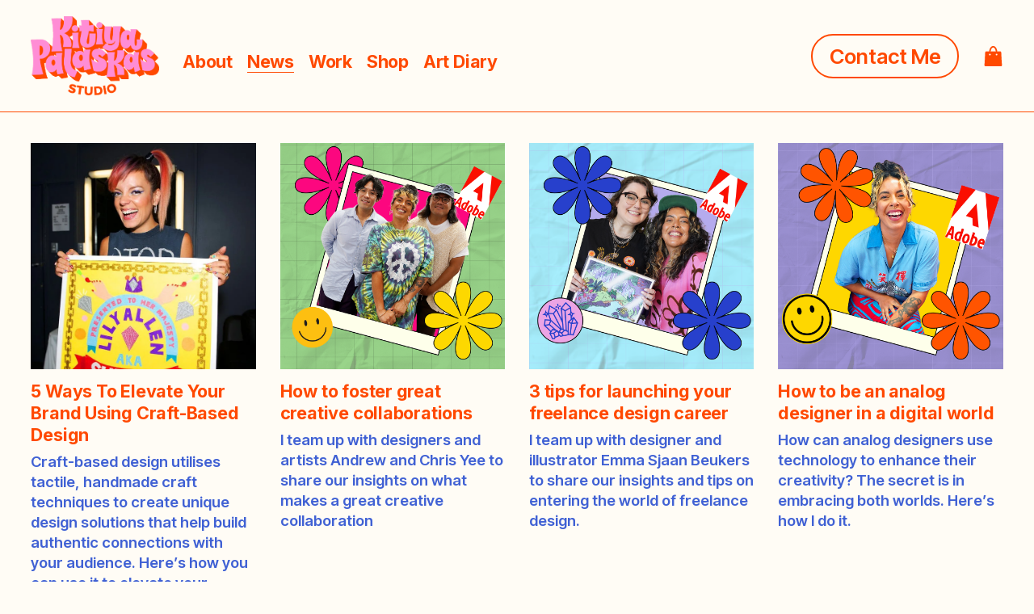

--- FILE ---
content_type: text/html;charset=utf-8
request_url: https://www.kitiyapalaskas.com/news
body_size: 30954
content:
<!doctype html>
<html xmlns:og="http://opengraphprotocol.org/schema/" xmlns:fb="http://www.facebook.com/2008/fbml" lang="en-AU"  >
  <head>
    <meta http-equiv="X-UA-Compatible" content="IE=edge,chrome=1">
    <meta name="viewport" content="width=device-width, initial-scale=1">
    <!-- This is Squarespace. --><!-- chimes-porpoise-h3hf -->
<base href="">
<meta charset="utf-8" />
<title>News from Kitiya Palaskas Studio - a creative art and design studio based in Melbourne &mdash; Kitiya Palaskas Studio</title>
<meta http-equiv="Accept-CH" content="Sec-CH-UA-Platform-Version, Sec-CH-UA-Model" /><link rel="icon" type="image/x-icon" href="https://images.squarespace-cdn.com/content/v1/663eeaabd260f42550d23f83/e7b79d82-3476-47b3-b027-9acaa26798f5/favicon.ico?format=100w"/>
<link rel="canonical" href="https://www.kitiyapalaskas.com/news"/>
<meta property="og:site_name" content="Kitiya Palaskas Studio"/>
<meta property="og:title" content="News from Kitiya Palaskas Studio - a creative art and design studio based in Melbourne &mdash; Kitiya Palaskas Studio"/>
<meta property="og:url" content="https://www.kitiyapalaskas.com/news"/>
<meta property="og:type" content="website"/>
<meta property="og:description" content="News and updates from the studio of artist and designer Kitiya Palaskas, including creative ideas, DIY projects, creative industry insights, and articles about wellbeing topics for creatives."/>
<meta property="og:image" content="http://static1.squarespace.com/static/663eeaabd260f42550d23f83/t/68db3c2cb684d43560221786/1759198252341/Kitiya+Palaskas+Studio+logo.png?format=1500w"/>
<meta property="og:image:width" content="789"/>
<meta property="og:image:height" content="488"/>
<meta itemprop="name" content="News from Kitiya Palaskas Studio - a creative art and design studio based in Melbourne — Kitiya Palaskas Studio"/>
<meta itemprop="url" content="https://www.kitiyapalaskas.com/news"/>
<meta itemprop="description" content="News and updates from the studio of artist and designer Kitiya Palaskas, including creative ideas, DIY projects, creative industry insights, and articles about wellbeing topics for creatives."/>
<meta itemprop="thumbnailUrl" content="http://static1.squarespace.com/static/663eeaabd260f42550d23f83/t/68db3c2cb684d43560221786/1759198252341/Kitiya+Palaskas+Studio+logo.png?format=1500w"/>
<link rel="image_src" href="http://static1.squarespace.com/static/663eeaabd260f42550d23f83/t/68db3c2cb684d43560221786/1759198252341/Kitiya+Palaskas+Studio+logo.png?format=1500w" />
<meta itemprop="image" content="http://static1.squarespace.com/static/663eeaabd260f42550d23f83/t/68db3c2cb684d43560221786/1759198252341/Kitiya+Palaskas+Studio+logo.png?format=1500w"/>
<meta name="twitter:title" content="News from Kitiya Palaskas Studio - a creative art and design studio based in Melbourne — Kitiya Palaskas Studio"/>
<meta name="twitter:image" content="http://static1.squarespace.com/static/663eeaabd260f42550d23f83/t/68db3c2cb684d43560221786/1759198252341/Kitiya+Palaskas+Studio+logo.png?format=1500w"/>
<meta name="twitter:url" content="https://www.kitiyapalaskas.com/news"/>
<meta name="twitter:card" content="summary"/>
<meta name="twitter:description" content="News and updates from the studio of artist and designer Kitiya Palaskas, including creative ideas, DIY projects, creative industry insights, and articles about wellbeing topics for creatives."/>
<meta name="description" content="News and updates from the studio of artist and designer Kitiya Palaskas, 
including creative ideas, DIY projects, creative industry insights, and 
articles about wellbeing topics for creatives." />
<link rel="preconnect" href="https://images.squarespace-cdn.com">
<link rel="preconnect" href="https://fonts.gstatic.com" crossorigin>
<link rel="stylesheet" href="https://fonts.googleapis.com/css2?family=Inter+Tight:ital,wght@0,400;0,500;0,600;0,700;0,800;1,500;1,600;1,700&family=Inter:ital,wght@0,400;0,700;1,700"><script type="text/javascript" crossorigin="anonymous" defer="true" nomodule="nomodule" src="//assets.squarespace.com/@sqs/polyfiller/1.6/legacy.js"></script>
<script type="text/javascript" crossorigin="anonymous" defer="true" src="//assets.squarespace.com/@sqs/polyfiller/1.6/modern.js"></script>
<script type="text/javascript">SQUARESPACE_ROLLUPS = {};</script>
<script>(function(rollups, name) { if (!rollups[name]) { rollups[name] = {}; } rollups[name].js = ["//assets.squarespace.com/universal/scripts-compressed/extract-css-runtime-12c009ce0bad64e8-min.en-US.js"]; })(SQUARESPACE_ROLLUPS, 'squarespace-extract_css_runtime');</script>
<script crossorigin="anonymous" src="//assets.squarespace.com/universal/scripts-compressed/extract-css-runtime-12c009ce0bad64e8-min.en-US.js" defer ></script><script>(function(rollups, name) { if (!rollups[name]) { rollups[name] = {}; } rollups[name].js = ["//assets.squarespace.com/universal/scripts-compressed/extract-css-moment-js-vendor-6f2a1f6ec9a41489-min.en-US.js"]; })(SQUARESPACE_ROLLUPS, 'squarespace-extract_css_moment_js_vendor');</script>
<script crossorigin="anonymous" src="//assets.squarespace.com/universal/scripts-compressed/extract-css-moment-js-vendor-6f2a1f6ec9a41489-min.en-US.js" defer ></script><script>(function(rollups, name) { if (!rollups[name]) { rollups[name] = {}; } rollups[name].js = ["//assets.squarespace.com/universal/scripts-compressed/cldr-resource-pack-22ed584d99d9b83d-min.en-US.js"]; })(SQUARESPACE_ROLLUPS, 'squarespace-cldr_resource_pack');</script>
<script crossorigin="anonymous" src="//assets.squarespace.com/universal/scripts-compressed/cldr-resource-pack-22ed584d99d9b83d-min.en-US.js" defer ></script><script>(function(rollups, name) { if (!rollups[name]) { rollups[name] = {}; } rollups[name].js = ["//assets.squarespace.com/universal/scripts-compressed/common-vendors-stable-fbd854d40b0804b7-min.en-US.js"]; })(SQUARESPACE_ROLLUPS, 'squarespace-common_vendors_stable');</script>
<script crossorigin="anonymous" src="//assets.squarespace.com/universal/scripts-compressed/common-vendors-stable-fbd854d40b0804b7-min.en-US.js" defer ></script><script>(function(rollups, name) { if (!rollups[name]) { rollups[name] = {}; } rollups[name].js = ["//assets.squarespace.com/universal/scripts-compressed/common-vendors-4eceb3db532a1896-min.en-US.js"]; })(SQUARESPACE_ROLLUPS, 'squarespace-common_vendors');</script>
<script crossorigin="anonymous" src="//assets.squarespace.com/universal/scripts-compressed/common-vendors-4eceb3db532a1896-min.en-US.js" defer ></script><script>(function(rollups, name) { if (!rollups[name]) { rollups[name] = {}; } rollups[name].js = ["//assets.squarespace.com/universal/scripts-compressed/common-80d8c7e070a7792a-min.en-US.js"]; })(SQUARESPACE_ROLLUPS, 'squarespace-common');</script>
<script crossorigin="anonymous" src="//assets.squarespace.com/universal/scripts-compressed/common-80d8c7e070a7792a-min.en-US.js" defer ></script><script>(function(rollups, name) { if (!rollups[name]) { rollups[name] = {}; } rollups[name].js = ["//assets.squarespace.com/universal/scripts-compressed/commerce-c0a831a9cea1e7df-min.en-US.js"]; })(SQUARESPACE_ROLLUPS, 'squarespace-commerce');</script>
<script crossorigin="anonymous" src="//assets.squarespace.com/universal/scripts-compressed/commerce-c0a831a9cea1e7df-min.en-US.js" defer ></script><script>(function(rollups, name) { if (!rollups[name]) { rollups[name] = {}; } rollups[name].css = ["//assets.squarespace.com/universal/styles-compressed/commerce-b16e90b1fba4d359-min.en-US.css"]; })(SQUARESPACE_ROLLUPS, 'squarespace-commerce');</script>
<link rel="stylesheet" type="text/css" href="//assets.squarespace.com/universal/styles-compressed/commerce-b16e90b1fba4d359-min.en-US.css"><script>(function(rollups, name) { if (!rollups[name]) { rollups[name] = {}; } rollups[name].js = ["//assets.squarespace.com/universal/scripts-compressed/user-account-core-b4aa0c8a8a664afe-min.en-US.js"]; })(SQUARESPACE_ROLLUPS, 'squarespace-user_account_core');</script>
<script crossorigin="anonymous" src="//assets.squarespace.com/universal/scripts-compressed/user-account-core-b4aa0c8a8a664afe-min.en-US.js" defer ></script><script>(function(rollups, name) { if (!rollups[name]) { rollups[name] = {}; } rollups[name].css = ["//assets.squarespace.com/universal/styles-compressed/user-account-core-d101a9d3cd0580b1-min.en-US.css"]; })(SQUARESPACE_ROLLUPS, 'squarespace-user_account_core');</script>
<link rel="stylesheet" type="text/css" href="//assets.squarespace.com/universal/styles-compressed/user-account-core-d101a9d3cd0580b1-min.en-US.css"><script>(function(rollups, name) { if (!rollups[name]) { rollups[name] = {}; } rollups[name].js = ["//assets.squarespace.com/universal/scripts-compressed/performance-6c7058b44420b6db-min.en-US.js"]; })(SQUARESPACE_ROLLUPS, 'squarespace-performance');</script>
<script crossorigin="anonymous" src="//assets.squarespace.com/universal/scripts-compressed/performance-6c7058b44420b6db-min.en-US.js" defer ></script><script data-name="static-context">Static = window.Static || {}; Static.SQUARESPACE_CONTEXT = {"betaFeatureFlags":["new_stacked_index","commerce-product-forms-rendering","contacts_and_campaigns_redesign","form_block_first_last_name_required","member_areas_feature","campaigns_discount_section_in_blasts","section-sdk-plp-list-view-atc-button-enabled","enable_form_submission_trigger","nested_categories","campaigns_import_discounts","marketing_automations","campaigns_discount_section_in_automations","enable_modernized_pdp_m3_layout_data","campaigns_new_image_layout_picker","campaigns_merch_state","modernized-pdp-m2-enabled","scripts_defer","i18n_beta_website_locales","marketing_landing_page","campaigns_thumbnail_layout","supports_versioned_template_assets","override_block_styles"],"facebookAppId":"314192535267336","facebookApiVersion":"v6.0","rollups":{"squarespace-announcement-bar":{"js":"//assets.squarespace.com/universal/scripts-compressed/announcement-bar-92ab1c4891022f1d-min.en-US.js"},"squarespace-audio-player":{"css":"//assets.squarespace.com/universal/styles-compressed/audio-player-b05f5197a871c566-min.en-US.css","js":"//assets.squarespace.com/universal/scripts-compressed/audio-player-48b2ef79cf1c7ffb-min.en-US.js"},"squarespace-blog-collection-list":{"css":"//assets.squarespace.com/universal/styles-compressed/blog-collection-list-b4046463b72f34e2-min.en-US.css","js":"//assets.squarespace.com/universal/scripts-compressed/blog-collection-list-f78db80fc1cd6fce-min.en-US.js"},"squarespace-calendar-block-renderer":{"css":"//assets.squarespace.com/universal/styles-compressed/calendar-block-renderer-b72d08ba4421f5a0-min.en-US.css","js":"//assets.squarespace.com/universal/scripts-compressed/calendar-block-renderer-550530d9b21148ea-min.en-US.js"},"squarespace-chartjs-helpers":{"css":"//assets.squarespace.com/universal/styles-compressed/chartjs-helpers-96b256171ee039c1-min.en-US.css","js":"//assets.squarespace.com/universal/scripts-compressed/chartjs-helpers-4fd57f343946d08e-min.en-US.js"},"squarespace-comments":{"css":"//assets.squarespace.com/universal/styles-compressed/comments-1005d8fa07d32785-min.en-US.css","js":"//assets.squarespace.com/universal/scripts-compressed/comments-ddbed2e69fd3befa-min.en-US.js"},"squarespace-custom-css-popup":{"css":"//assets.squarespace.com/universal/styles-compressed/custom-css-popup-679a91a14e6e13a0-min.en-US.css","js":"//assets.squarespace.com/universal/scripts-compressed/custom-css-popup-3b7d885fa560921a-min.en-US.js"},"squarespace-dialog":{"css":"//assets.squarespace.com/universal/styles-compressed/dialog-f9093f2d526b94df-min.en-US.css","js":"//assets.squarespace.com/universal/scripts-compressed/dialog-2540b905667f1e8a-min.en-US.js"},"squarespace-events-collection":{"css":"//assets.squarespace.com/universal/styles-compressed/events-collection-b72d08ba4421f5a0-min.en-US.css","js":"//assets.squarespace.com/universal/scripts-compressed/events-collection-3e7891c6b5666deb-min.en-US.js"},"squarespace-form-rendering-utils":{"js":"//assets.squarespace.com/universal/scripts-compressed/form-rendering-utils-c55cb4954532d2e9-min.en-US.js"},"squarespace-forms":{"css":"//assets.squarespace.com/universal/styles-compressed/forms-0afd3c6ac30bbab1-min.en-US.css","js":"//assets.squarespace.com/universal/scripts-compressed/forms-5d3eff1221a2050f-min.en-US.js"},"squarespace-gallery-collection-list":{"css":"//assets.squarespace.com/universal/styles-compressed/gallery-collection-list-b4046463b72f34e2-min.en-US.css","js":"//assets.squarespace.com/universal/scripts-compressed/gallery-collection-list-07747667a3187b76-min.en-US.js"},"squarespace-image-zoom":{"css":"//assets.squarespace.com/universal/styles-compressed/image-zoom-b4046463b72f34e2-min.en-US.css","js":"//assets.squarespace.com/universal/scripts-compressed/image-zoom-60c18dc5f8f599ea-min.en-US.js"},"squarespace-pinterest":{"css":"//assets.squarespace.com/universal/styles-compressed/pinterest-b4046463b72f34e2-min.en-US.css","js":"//assets.squarespace.com/universal/scripts-compressed/pinterest-95bcbc1cf54446d6-min.en-US.js"},"squarespace-popup-overlay":{"css":"//assets.squarespace.com/universal/styles-compressed/popup-overlay-b742b752f5880972-min.en-US.css","js":"//assets.squarespace.com/universal/scripts-compressed/popup-overlay-8103e8e9061090c8-min.en-US.js"},"squarespace-product-quick-view":{"css":"//assets.squarespace.com/universal/styles-compressed/product-quick-view-9548705e5cf7ee87-min.en-US.css","js":"//assets.squarespace.com/universal/scripts-compressed/product-quick-view-1045093de9b77d7f-min.en-US.js"},"squarespace-products-collection-item-v2":{"css":"//assets.squarespace.com/universal/styles-compressed/products-collection-item-v2-b4046463b72f34e2-min.en-US.css","js":"//assets.squarespace.com/universal/scripts-compressed/products-collection-item-v2-e3a3f101748fca6e-min.en-US.js"},"squarespace-products-collection-list-v2":{"css":"//assets.squarespace.com/universal/styles-compressed/products-collection-list-v2-b4046463b72f34e2-min.en-US.css","js":"//assets.squarespace.com/universal/scripts-compressed/products-collection-list-v2-eedc544f4cc56af4-min.en-US.js"},"squarespace-search-page":{"css":"//assets.squarespace.com/universal/styles-compressed/search-page-90a67fc09b9b32c6-min.en-US.css","js":"//assets.squarespace.com/universal/scripts-compressed/search-page-0ff0e020ab1fa1a7-min.en-US.js"},"squarespace-search-preview":{"js":"//assets.squarespace.com/universal/scripts-compressed/search-preview-0cd39e3057f784ac-min.en-US.js"},"squarespace-simple-liking":{"css":"//assets.squarespace.com/universal/styles-compressed/simple-liking-701bf8bbc05ec6aa-min.en-US.css","js":"//assets.squarespace.com/universal/scripts-compressed/simple-liking-c63bf8989a1c119a-min.en-US.js"},"squarespace-social-buttons":{"css":"//assets.squarespace.com/universal/styles-compressed/social-buttons-95032e5fa98e47a5-min.en-US.css","js":"//assets.squarespace.com/universal/scripts-compressed/social-buttons-0d3103d68d9577b7-min.en-US.js"},"squarespace-tourdates":{"css":"//assets.squarespace.com/universal/styles-compressed/tourdates-b4046463b72f34e2-min.en-US.css","js":"//assets.squarespace.com/universal/scripts-compressed/tourdates-6935a85e44fbeb38-min.en-US.js"},"squarespace-website-overlays-manager":{"css":"//assets.squarespace.com/universal/styles-compressed/website-overlays-manager-07ea5a4e004e6710-min.en-US.css","js":"//assets.squarespace.com/universal/scripts-compressed/website-overlays-manager-70d38206948bb16f-min.en-US.js"}},"pageType":1,"website":{"id":"663eeaabd260f42550d23f83","identifier":"chimes-porpoise-h3hf","websiteType":1,"contentModifiedOn":1763609396547,"cloneable":false,"hasBeenCloneable":false,"siteStatus":{},"language":"en-AU","translationLocale":"en-US","formattingLocale":"en-AU","timeZone":"Australia/Melbourne","machineTimeZoneOffset":39600000,"timeZoneOffset":39600000,"timeZoneAbbr":"AEDT","siteTitle":"Kitiya Palaskas Studio","fullSiteTitle":"News from Kitiya Palaskas Studio - a creative art and design studio based in Melbourne \u2014 Kitiya Palaskas Studio","siteDescription":"","location":{},"logoImageId":"683906ba116e4166f761427b","shareButtonOptions":{"8":true,"7":true,"4":true,"3":true,"2":true,"1":true,"6":true},"logoImageUrl":"//images.squarespace-cdn.com/content/v1/663eeaabd260f42550d23f83/0898ed40-75be-47e6-b869-bb9694385e79/Kitiya+Palaskas+Studio+logo.png","authenticUrl":"https://www.kitiyapalaskas.com","internalUrl":"https://chimes-porpoise-h3hf.squarespace.com","baseUrl":"https://www.kitiyapalaskas.com","primaryDomain":"www.kitiyapalaskas.com","sslSetting":3,"isHstsEnabled":true,"socialAccounts":[{"serviceId":64,"screenname":"Instagram","addedOn":1715399340024,"profileUrl":"http://instagram.com/kitiyapalaskas","iconEnabled":true,"serviceName":"instagram-unauth"},{"serviceId":82,"screenname":"TikTok","addedOn":1715412826423,"profileUrl":"http://tiktokhttps://www.tiktok.com/@kitiyapalaskas","iconEnabled":true,"serviceName":"tiktok-unauth"},{"serviceId":65,"screenname":"LinkedIn","addedOn":1715412853119,"profileUrl":"https://www.linkedin.com/in/kitiyapalaskas/","iconEnabled":true,"serviceName":"linkedin-unauth"},{"serviceId":61,"screenname":"Pinterest","addedOn":1715412872001,"profileUrl":"https://www.pinterest.com.au/kitiya/","iconEnabled":true,"serviceName":"pinterest-unauth"}],"typekitId":"","statsMigrated":false,"imageMetadataProcessingEnabled":false,"screenshotId":"3d0c070787766ce4fc59271a377187d4764026f18b375f24c15202005bceaf96","captchaSettings":{"enabledForDonations":false},"showOwnerLogin":false},"websiteSettings":{"id":"663eeaabd260f42550d23f86","websiteId":"663eeaabd260f42550d23f83","subjects":[],"country":"AU","state":"","simpleLikingEnabled":true,"mobileInfoBarSettings":{"isContactEmailEnabled":false,"isContactPhoneNumberEnabled":false,"isLocationEnabled":false,"isBusinessHoursEnabled":false},"announcementBarSettings":{},"popupOverlaySettings":{"style":1,"showOnScroll":true,"scrollPercentage":25,"showOnTimer":true,"timerDelay":5000,"showUntilSignup":true,"displayFrequency":30,"enableMobile":true,"enabledPages":[],"showOnAllPages":true,"version":1},"commentLikesAllowed":true,"commentAnonAllowed":true,"commentThreaded":true,"commentApprovalRequired":false,"commentAvatarsOn":true,"commentSortType":2,"commentFlagThreshold":0,"commentFlagsAllowed":true,"commentEnableByDefault":true,"commentDisableAfterDaysDefault":0,"disqusShortname":"","commentsEnabled":false,"businessHours":{},"storeSettings":{"returnPolicy":null,"termsOfService":null,"privacyPolicy":null,"expressCheckout":false,"continueShoppingLinkUrl":"/","useLightCart":false,"showNoteField":false,"shippingCountryDefaultValue":"US","billToShippingDefaultValue":false,"showShippingPhoneNumber":true,"isShippingPhoneRequired":false,"showBillingPhoneNumber":true,"isBillingPhoneRequired":false,"currenciesSupported":["USD","ARS","AUD","BRL","CAD","CHF","COP","CZK","DKK","EUR","GBP","HKD","IDR","ILS","INR","JPY","MXN","MYR","NOK","NZD","PHP","PLN","RUB","SEK","SGD","THB","ZAR"],"defaultCurrency":"AUD","selectedCurrency":"AUD","measurementStandard":2,"showCustomCheckoutForm":false,"checkoutPageMarketingOptInEnabled":false,"enableMailingListOptInByDefault":false,"sameAsRetailLocation":false,"merchandisingSettings":{"scarcityEnabledOnProductItems":false,"scarcityEnabledOnProductBlocks":false,"scarcityMessageType":"DEFAULT_SCARCITY_MESSAGE","scarcityThreshold":10,"multipleQuantityAllowedForServices":true,"restockNotificationsEnabled":false,"restockNotificationsSuccessText":"","restockNotificationsMailingListSignUpEnabled":false,"relatedProductsEnabled":false,"relatedProductsOrdering":"random","customSoldOutText":"Sold Out","soldOutVariantsDropdownDisabled":false,"productComposerOptedIn":false,"productComposerABTestOptedOut":false,"productReviewsEnabled":false,"displayNativeProductReviewsEnabled":false,"displayImportedProductReviewsEnabled":false,"productReviewsDisplayScope":"ALL_REVIEWS","productReviewsMerchantEmailEnabled":false,"hasOptedToCollectNativeReviews":false},"minimumOrderSubtotalEnabled":false,"minimumOrderSubtotal":{"currency":"AUD","value":"0.00"},"addToCartConfirmationType":2,"isLive":true,"multipleQuantityAllowedForServices":true},"useEscapeKeyToLogin":false,"ssBadgeType":1,"ssBadgePosition":4,"ssBadgeVisibility":1,"ssBadgeDevices":1,"pinterestOverlayOptions":{"mode":"disabled"},"userAccountsSettings":{"loginAllowed":true,"signupAllowed":true}},"cookieSettings":{"isCookieBannerEnabled":false,"isRestrictiveCookiePolicyEnabled":false,"cookieBannerText":"","cookieBannerTheme":"","cookieBannerVariant":"","cookieBannerPosition":"","cookieBannerCtaVariant":"","cookieBannerCtaText":"","cookieBannerAcceptType":"OPT_IN","cookieBannerOptOutCtaText":"","cookieBannerHasOptOut":false,"cookieBannerHasManageCookies":true,"cookieBannerManageCookiesLabel":"","cookieBannerSavedPreferencesText":"","cookieBannerSavedPreferencesLayout":"PILL"},"websiteCloneable":false,"collection":{"title":"News","id":"663f10285e9abc3a5ba1396b","fullUrl":"/news","type":1,"permissionType":1},"subscribed":false,"appDomain":"squarespace.com","templateTweakable":true,"tweakJSON":{"form-use-theme-colors":"true","header-logo-height":"98px","header-mobile-logo-max-height":"30px","header-vert-padding":"1.6vw","header-width":"Inset","maxPageWidth":"1680px","mobile-header-vert-padding":"6vw","pagePadding":"3vw","tweak-blog-alternating-side-by-side-image-aspect-ratio":"1:1 Square","tweak-blog-alternating-side-by-side-image-spacing":"5%","tweak-blog-alternating-side-by-side-meta-spacing":"15px","tweak-blog-alternating-side-by-side-primary-meta":"Categories","tweak-blog-alternating-side-by-side-read-more-spacing":"5px","tweak-blog-alternating-side-by-side-secondary-meta":"Date","tweak-blog-basic-grid-columns":"4","tweak-blog-basic-grid-image-aspect-ratio":"1:1 Square","tweak-blog-basic-grid-image-spacing":"14px","tweak-blog-basic-grid-meta-spacing":"0px","tweak-blog-basic-grid-primary-meta":"None","tweak-blog-basic-grid-read-more-spacing":"0px","tweak-blog-basic-grid-secondary-meta":"None","tweak-blog-item-custom-width":"50","tweak-blog-item-show-author-profile":"false","tweak-blog-item-width":"Custom","tweak-blog-masonry-columns":"3","tweak-blog-masonry-horizontal-spacing":"64px","tweak-blog-masonry-image-spacing":"10px","tweak-blog-masonry-meta-spacing":"0px","tweak-blog-masonry-primary-meta":"None","tweak-blog-masonry-read-more-spacing":"5px","tweak-blog-masonry-secondary-meta":"None","tweak-blog-masonry-vertical-spacing":"54px","tweak-blog-side-by-side-image-aspect-ratio":"1:1 Square","tweak-blog-side-by-side-image-spacing":"6%","tweak-blog-side-by-side-meta-spacing":"20px","tweak-blog-side-by-side-primary-meta":"Categories","tweak-blog-side-by-side-read-more-spacing":"5px","tweak-blog-side-by-side-secondary-meta":"Date","tweak-blog-single-column-image-spacing":"40px","tweak-blog-single-column-meta-spacing":"30px","tweak-blog-single-column-primary-meta":"Categories","tweak-blog-single-column-read-more-spacing":"30px","tweak-blog-single-column-secondary-meta":"Date","tweak-events-stacked-show-thumbnails":"true","tweak-events-stacked-thumbnail-size":"3:2 Standard","tweak-fixed-header":"false","tweak-fixed-header-style":"Scroll Back","tweak-global-animations-animation-curve":"ease","tweak-global-animations-animation-delay":"0.6s","tweak-global-animations-animation-duration":"0.90s","tweak-global-animations-animation-style":"fade","tweak-global-animations-animation-type":"fade","tweak-global-animations-complexity-level":"detailed","tweak-global-animations-enabled":"true","tweak-portfolio-grid-basic-custom-height":"50","tweak-portfolio-grid-overlay-custom-height":"50","tweak-portfolio-hover-follow-acceleration":"10%","tweak-portfolio-hover-follow-animation-duration":"Fast","tweak-portfolio-hover-follow-animation-type":"Fade","tweak-portfolio-hover-follow-delimiter":"Forward Slash","tweak-portfolio-hover-follow-front":"true","tweak-portfolio-hover-follow-layout":"Inline","tweak-portfolio-hover-follow-size":"50","tweak-portfolio-hover-follow-text-spacing-x":"1.5","tweak-portfolio-hover-follow-text-spacing-y":"0","tweak-portfolio-hover-static-animation-duration":"Fast","tweak-portfolio-hover-static-animation-type":"Fade","tweak-portfolio-hover-static-delimiter":"Hyphen","tweak-portfolio-hover-static-front":"true","tweak-portfolio-hover-static-layout":"Inline","tweak-portfolio-hover-static-size":"50","tweak-portfolio-hover-static-text-spacing-x":"1.5","tweak-portfolio-hover-static-text-spacing-y":"1.5","tweak-portfolio-index-background-animation-duration":"Medium","tweak-portfolio-index-background-animation-type":"Fade","tweak-portfolio-index-background-custom-height":"50","tweak-portfolio-index-background-delimiter":"None","tweak-portfolio-index-background-height":"Large","tweak-portfolio-index-background-horizontal-alignment":"Center","tweak-portfolio-index-background-link-format":"Stacked","tweak-portfolio-index-background-persist":"false","tweak-portfolio-index-background-vertical-alignment":"Middle","tweak-portfolio-index-background-width":"Full Bleed","tweak-transparent-header":"false"},"templateId":"5c5a519771c10ba3470d8101","templateVersion":"7.1","pageFeatures":[1,2,4],"gmRenderKey":"QUl6YVN5Q0JUUk9xNkx1dkZfSUUxcjQ2LVQ0QWVUU1YtMGQ3bXk4","templateScriptsRootUrl":"https://static1.squarespace.com/static/vta/5c5a519771c10ba3470d8101/scripts/","impersonatedSession":false,"tzData":{"zones":[[600,"AV","AE%sT",null]],"rules":{"AV":[[1995,2005,null,"Mar","lastSun","2:00s","0","S"],[2001,2007,null,"Oct","lastSun","2:00s","1:00","D"],[2006,"only",null,"Apr","Sun>=1","2:00s","0","S"],[2007,"only",null,"Mar","lastSun","2:00s","0","S"],[2008,"max",null,"Apr","Sun>=1","2:00s","0","S"],[2008,"max",null,"Oct","Sun>=1","2:00s","1:00","D"]]}},"showAnnouncementBar":false,"recaptchaEnterpriseContext":{"recaptchaEnterpriseSiteKey":"6LdDFQwjAAAAAPigEvvPgEVbb7QBm-TkVJdDTlAv"},"i18nContext":{"timeZoneData":{"id":"Australia/Melbourne","name":"Eastern Australia Time"}},"env":"PRODUCTION","visitorFormContext":{"formFieldFormats":{"countries":[{"name":"Afghanistan","code":"AF","phoneCode":"+93"},{"name":"\u00C5land Islands","code":"AX","phoneCode":"+358"},{"name":"Albania","code":"AL","phoneCode":"+355"},{"name":"Algeria","code":"DZ","phoneCode":"+213"},{"name":"American Samoa","code":"AS","phoneCode":"+1"},{"name":"Andorra","code":"AD","phoneCode":"+376"},{"name":"Angola","code":"AO","phoneCode":"+244"},{"name":"Anguilla","code":"AI","phoneCode":"+1"},{"name":"Antigua & Barbuda","code":"AG","phoneCode":"+1"},{"name":"Argentina","code":"AR","phoneCode":"+54"},{"name":"Armenia","code":"AM","phoneCode":"+374"},{"name":"Aruba","code":"AW","phoneCode":"+297"},{"name":"Ascension Island","code":"AC","phoneCode":"+247"},{"name":"Australia","code":"AU","phoneCode":"+61"},{"name":"Austria","code":"AT","phoneCode":"+43"},{"name":"Azerbaijan","code":"AZ","phoneCode":"+994"},{"name":"Bahamas","code":"BS","phoneCode":"+1"},{"name":"Bahrain","code":"BH","phoneCode":"+973"},{"name":"Bangladesh","code":"BD","phoneCode":"+880"},{"name":"Barbados","code":"BB","phoneCode":"+1"},{"name":"Belarus","code":"BY","phoneCode":"+375"},{"name":"Belgium","code":"BE","phoneCode":"+32"},{"name":"Belize","code":"BZ","phoneCode":"+501"},{"name":"Benin","code":"BJ","phoneCode":"+229"},{"name":"Bermuda","code":"BM","phoneCode":"+1"},{"name":"Bhutan","code":"BT","phoneCode":"+975"},{"name":"Bolivia","code":"BO","phoneCode":"+591"},{"name":"Bosnia & Herzegovina","code":"BA","phoneCode":"+387"},{"name":"Botswana","code":"BW","phoneCode":"+267"},{"name":"Brazil","code":"BR","phoneCode":"+55"},{"name":"British Indian Ocean Territory","code":"IO","phoneCode":"+246"},{"name":"British Virgin Islands","code":"VG","phoneCode":"+1"},{"name":"Brunei","code":"BN","phoneCode":"+673"},{"name":"Bulgaria","code":"BG","phoneCode":"+359"},{"name":"Burkina Faso","code":"BF","phoneCode":"+226"},{"name":"Burundi","code":"BI","phoneCode":"+257"},{"name":"Cambodia","code":"KH","phoneCode":"+855"},{"name":"Cameroon","code":"CM","phoneCode":"+237"},{"name":"Canada","code":"CA","phoneCode":"+1"},{"name":"Cape Verde","code":"CV","phoneCode":"+238"},{"name":"Caribbean Netherlands","code":"BQ","phoneCode":"+599"},{"name":"Cayman Islands","code":"KY","phoneCode":"+1"},{"name":"Central African Republic","code":"CF","phoneCode":"+236"},{"name":"Chad","code":"TD","phoneCode":"+235"},{"name":"Chile","code":"CL","phoneCode":"+56"},{"name":"China","code":"CN","phoneCode":"+86"},{"name":"Christmas Island","code":"CX","phoneCode":"+61"},{"name":"Cocos (Keeling) Islands","code":"CC","phoneCode":"+61"},{"name":"Colombia","code":"CO","phoneCode":"+57"},{"name":"Comoros","code":"KM","phoneCode":"+269"},{"name":"Congo - Brazzaville","code":"CG","phoneCode":"+242"},{"name":"Congo - Kinshasa","code":"CD","phoneCode":"+243"},{"name":"Cook Islands","code":"CK","phoneCode":"+682"},{"name":"Costa Rica","code":"CR","phoneCode":"+506"},{"name":"C\u00F4te d\u2019Ivoire","code":"CI","phoneCode":"+225"},{"name":"Croatia","code":"HR","phoneCode":"+385"},{"name":"Cuba","code":"CU","phoneCode":"+53"},{"name":"Cura\u00E7ao","code":"CW","phoneCode":"+599"},{"name":"Cyprus","code":"CY","phoneCode":"+357"},{"name":"Czechia","code":"CZ","phoneCode":"+420"},{"name":"Denmark","code":"DK","phoneCode":"+45"},{"name":"Djibouti","code":"DJ","phoneCode":"+253"},{"name":"Dominica","code":"DM","phoneCode":"+1"},{"name":"Dominican Republic","code":"DO","phoneCode":"+1"},{"name":"Ecuador","code":"EC","phoneCode":"+593"},{"name":"Egypt","code":"EG","phoneCode":"+20"},{"name":"El Salvador","code":"SV","phoneCode":"+503"},{"name":"Equatorial Guinea","code":"GQ","phoneCode":"+240"},{"name":"Eritrea","code":"ER","phoneCode":"+291"},{"name":"Estonia","code":"EE","phoneCode":"+372"},{"name":"Eswatini","code":"SZ","phoneCode":"+268"},{"name":"Ethiopia","code":"ET","phoneCode":"+251"},{"name":"Falkland Islands","code":"FK","phoneCode":"+500"},{"name":"Faroe Islands","code":"FO","phoneCode":"+298"},{"name":"Fiji","code":"FJ","phoneCode":"+679"},{"name":"Finland","code":"FI","phoneCode":"+358"},{"name":"France","code":"FR","phoneCode":"+33"},{"name":"French Guiana","code":"GF","phoneCode":"+594"},{"name":"French Polynesia","code":"PF","phoneCode":"+689"},{"name":"Gabon","code":"GA","phoneCode":"+241"},{"name":"Gambia","code":"GM","phoneCode":"+220"},{"name":"Georgia","code":"GE","phoneCode":"+995"},{"name":"Germany","code":"DE","phoneCode":"+49"},{"name":"Ghana","code":"GH","phoneCode":"+233"},{"name":"Gibraltar","code":"GI","phoneCode":"+350"},{"name":"Greece","code":"GR","phoneCode":"+30"},{"name":"Greenland","code":"GL","phoneCode":"+299"},{"name":"Grenada","code":"GD","phoneCode":"+1"},{"name":"Guadeloupe","code":"GP","phoneCode":"+590"},{"name":"Guam","code":"GU","phoneCode":"+1"},{"name":"Guatemala","code":"GT","phoneCode":"+502"},{"name":"Guernsey","code":"GG","phoneCode":"+44"},{"name":"Guinea","code":"GN","phoneCode":"+224"},{"name":"Guinea-Bissau","code":"GW","phoneCode":"+245"},{"name":"Guyana","code":"GY","phoneCode":"+592"},{"name":"Haiti","code":"HT","phoneCode":"+509"},{"name":"Honduras","code":"HN","phoneCode":"+504"},{"name":"Hong Kong SAR China","code":"HK","phoneCode":"+852"},{"name":"Hungary","code":"HU","phoneCode":"+36"},{"name":"Iceland","code":"IS","phoneCode":"+354"},{"name":"India","code":"IN","phoneCode":"+91"},{"name":"Indonesia","code":"ID","phoneCode":"+62"},{"name":"Iran","code":"IR","phoneCode":"+98"},{"name":"Iraq","code":"IQ","phoneCode":"+964"},{"name":"Ireland","code":"IE","phoneCode":"+353"},{"name":"Isle of Man","code":"IM","phoneCode":"+44"},{"name":"Israel","code":"IL","phoneCode":"+972"},{"name":"Italy","code":"IT","phoneCode":"+39"},{"name":"Jamaica","code":"JM","phoneCode":"+1"},{"name":"Japan","code":"JP","phoneCode":"+81"},{"name":"Jersey","code":"JE","phoneCode":"+44"},{"name":"Jordan","code":"JO","phoneCode":"+962"},{"name":"Kazakhstan","code":"KZ","phoneCode":"+7"},{"name":"Kenya","code":"KE","phoneCode":"+254"},{"name":"Kiribati","code":"KI","phoneCode":"+686"},{"name":"Kosovo","code":"XK","phoneCode":"+383"},{"name":"Kuwait","code":"KW","phoneCode":"+965"},{"name":"Kyrgyzstan","code":"KG","phoneCode":"+996"},{"name":"Laos","code":"LA","phoneCode":"+856"},{"name":"Latvia","code":"LV","phoneCode":"+371"},{"name":"Lebanon","code":"LB","phoneCode":"+961"},{"name":"Lesotho","code":"LS","phoneCode":"+266"},{"name":"Liberia","code":"LR","phoneCode":"+231"},{"name":"Libya","code":"LY","phoneCode":"+218"},{"name":"Liechtenstein","code":"LI","phoneCode":"+423"},{"name":"Lithuania","code":"LT","phoneCode":"+370"},{"name":"Luxembourg","code":"LU","phoneCode":"+352"},{"name":"Macao SAR China","code":"MO","phoneCode":"+853"},{"name":"Madagascar","code":"MG","phoneCode":"+261"},{"name":"Malawi","code":"MW","phoneCode":"+265"},{"name":"Malaysia","code":"MY","phoneCode":"+60"},{"name":"Maldives","code":"MV","phoneCode":"+960"},{"name":"Mali","code":"ML","phoneCode":"+223"},{"name":"Malta","code":"MT","phoneCode":"+356"},{"name":"Marshall Islands","code":"MH","phoneCode":"+692"},{"name":"Martinique","code":"MQ","phoneCode":"+596"},{"name":"Mauritania","code":"MR","phoneCode":"+222"},{"name":"Mauritius","code":"MU","phoneCode":"+230"},{"name":"Mayotte","code":"YT","phoneCode":"+262"},{"name":"Mexico","code":"MX","phoneCode":"+52"},{"name":"Micronesia","code":"FM","phoneCode":"+691"},{"name":"Moldova","code":"MD","phoneCode":"+373"},{"name":"Monaco","code":"MC","phoneCode":"+377"},{"name":"Mongolia","code":"MN","phoneCode":"+976"},{"name":"Montenegro","code":"ME","phoneCode":"+382"},{"name":"Montserrat","code":"MS","phoneCode":"+1"},{"name":"Morocco","code":"MA","phoneCode":"+212"},{"name":"Mozambique","code":"MZ","phoneCode":"+258"},{"name":"Myanmar (Burma)","code":"MM","phoneCode":"+95"},{"name":"Namibia","code":"NA","phoneCode":"+264"},{"name":"Nauru","code":"NR","phoneCode":"+674"},{"name":"Nepal","code":"NP","phoneCode":"+977"},{"name":"Netherlands","code":"NL","phoneCode":"+31"},{"name":"New Caledonia","code":"NC","phoneCode":"+687"},{"name":"New Zealand","code":"NZ","phoneCode":"+64"},{"name":"Nicaragua","code":"NI","phoneCode":"+505"},{"name":"Niger","code":"NE","phoneCode":"+227"},{"name":"Nigeria","code":"NG","phoneCode":"+234"},{"name":"Niue","code":"NU","phoneCode":"+683"},{"name":"Norfolk Island","code":"NF","phoneCode":"+672"},{"name":"Northern Mariana Islands","code":"MP","phoneCode":"+1"},{"name":"North Korea","code":"KP","phoneCode":"+850"},{"name":"North Macedonia","code":"MK","phoneCode":"+389"},{"name":"Norway","code":"NO","phoneCode":"+47"},{"name":"Oman","code":"OM","phoneCode":"+968"},{"name":"Pakistan","code":"PK","phoneCode":"+92"},{"name":"Palau","code":"PW","phoneCode":"+680"},{"name":"Palestinian Territories","code":"PS","phoneCode":"+970"},{"name":"Panama","code":"PA","phoneCode":"+507"},{"name":"Papua New Guinea","code":"PG","phoneCode":"+675"},{"name":"Paraguay","code":"PY","phoneCode":"+595"},{"name":"Peru","code":"PE","phoneCode":"+51"},{"name":"Philippines","code":"PH","phoneCode":"+63"},{"name":"Poland","code":"PL","phoneCode":"+48"},{"name":"Portugal","code":"PT","phoneCode":"+351"},{"name":"Puerto Rico","code":"PR","phoneCode":"+1"},{"name":"Qatar","code":"QA","phoneCode":"+974"},{"name":"R\u00E9union","code":"RE","phoneCode":"+262"},{"name":"Romania","code":"RO","phoneCode":"+40"},{"name":"Russia","code":"RU","phoneCode":"+7"},{"name":"Rwanda","code":"RW","phoneCode":"+250"},{"name":"Samoa","code":"WS","phoneCode":"+685"},{"name":"San Marino","code":"SM","phoneCode":"+378"},{"name":"S\u00E3o Tom\u00E9 & Pr\u00EDncipe","code":"ST","phoneCode":"+239"},{"name":"Saudi Arabia","code":"SA","phoneCode":"+966"},{"name":"Senegal","code":"SN","phoneCode":"+221"},{"name":"Serbia","code":"RS","phoneCode":"+381"},{"name":"Seychelles","code":"SC","phoneCode":"+248"},{"name":"Sierra Leone","code":"SL","phoneCode":"+232"},{"name":"Singapore","code":"SG","phoneCode":"+65"},{"name":"Sint Maarten","code":"SX","phoneCode":"+1"},{"name":"Slovakia","code":"SK","phoneCode":"+421"},{"name":"Slovenia","code":"SI","phoneCode":"+386"},{"name":"Solomon Islands","code":"SB","phoneCode":"+677"},{"name":"Somalia","code":"SO","phoneCode":"+252"},{"name":"South Africa","code":"ZA","phoneCode":"+27"},{"name":"South Korea","code":"KR","phoneCode":"+82"},{"name":"South Sudan","code":"SS","phoneCode":"+211"},{"name":"Spain","code":"ES","phoneCode":"+34"},{"name":"Sri Lanka","code":"LK","phoneCode":"+94"},{"name":"St. Barth\u00E9lemy","code":"BL","phoneCode":"+590"},{"name":"St. Helena","code":"SH","phoneCode":"+290"},{"name":"St. Kitts & Nevis","code":"KN","phoneCode":"+1"},{"name":"St. Lucia","code":"LC","phoneCode":"+1"},{"name":"St. Martin","code":"MF","phoneCode":"+590"},{"name":"St. Pierre & Miquelon","code":"PM","phoneCode":"+508"},{"name":"St. Vincent & Grenadines","code":"VC","phoneCode":"+1"},{"name":"Sudan","code":"SD","phoneCode":"+249"},{"name":"Suriname","code":"SR","phoneCode":"+597"},{"name":"Svalbard & Jan Mayen","code":"SJ","phoneCode":"+47"},{"name":"Sweden","code":"SE","phoneCode":"+46"},{"name":"Switzerland","code":"CH","phoneCode":"+41"},{"name":"Syria","code":"SY","phoneCode":"+963"},{"name":"Taiwan","code":"TW","phoneCode":"+886"},{"name":"Tajikistan","code":"TJ","phoneCode":"+992"},{"name":"Tanzania","code":"TZ","phoneCode":"+255"},{"name":"Thailand","code":"TH","phoneCode":"+66"},{"name":"Timor-Leste","code":"TL","phoneCode":"+670"},{"name":"Togo","code":"TG","phoneCode":"+228"},{"name":"Tokelau","code":"TK","phoneCode":"+690"},{"name":"Tonga","code":"TO","phoneCode":"+676"},{"name":"Trinidad & Tobago","code":"TT","phoneCode":"+1"},{"name":"Tristan da Cunha","code":"TA","phoneCode":"+290"},{"name":"Tunisia","code":"TN","phoneCode":"+216"},{"name":"T\u00FCrkiye","code":"TR","phoneCode":"+90"},{"name":"Turkmenistan","code":"TM","phoneCode":"+993"},{"name":"Turks & Caicos Islands","code":"TC","phoneCode":"+1"},{"name":"Tuvalu","code":"TV","phoneCode":"+688"},{"name":"U.S. Virgin Islands","code":"VI","phoneCode":"+1"},{"name":"Uganda","code":"UG","phoneCode":"+256"},{"name":"Ukraine","code":"UA","phoneCode":"+380"},{"name":"United Arab Emirates","code":"AE","phoneCode":"+971"},{"name":"United Kingdom","code":"GB","phoneCode":"+44"},{"name":"United States","code":"US","phoneCode":"+1"},{"name":"Uruguay","code":"UY","phoneCode":"+598"},{"name":"Uzbekistan","code":"UZ","phoneCode":"+998"},{"name":"Vanuatu","code":"VU","phoneCode":"+678"},{"name":"Vatican City","code":"VA","phoneCode":"+39"},{"name":"Venezuela","code":"VE","phoneCode":"+58"},{"name":"Vietnam","code":"VN","phoneCode":"+84"},{"name":"Wallis & Futuna","code":"WF","phoneCode":"+681"},{"name":"Western Sahara","code":"EH","phoneCode":"+212"},{"name":"Yemen","code":"YE","phoneCode":"+967"},{"name":"Zambia","code":"ZM","phoneCode":"+260"},{"name":"Zimbabwe","code":"ZW","phoneCode":"+263"}],"initialAddressFormat":{"id":0,"type":"ADDRESS","country":"AU","labelLocale":"en","fields":[{"type":"FIELD","label":"Address Line 1","identifier":"Line1","length":0,"required":true,"metadata":{"autocomplete":"address-line1"}},{"type":"SEPARATOR","label":"\n","identifier":"Newline","length":0,"required":false,"metadata":{}},{"type":"FIELD","label":"Address Line 2","identifier":"Line2","length":0,"required":false,"metadata":{"autocomplete":"address-line2"}},{"type":"SEPARATOR","label":"\n","identifier":"Newline","length":0,"required":false,"metadata":{}},{"type":"FIELD","label":"Suburb","identifier":"City","length":0,"required":true,"metadata":{"autocomplete":"address-level2"}},{"type":"SEPARATOR","label":" ","identifier":"Space","length":0,"required":false,"metadata":{}},{"type":"FIELD","label":"State","identifier":"State","length":0,"required":true,"metadata":{"autocomplete":"address-level1"}},{"type":"SEPARATOR","label":" ","identifier":"Space","length":0,"required":false,"metadata":{}},{"type":"FIELD","label":"Postcode","identifier":"Zip","length":0,"required":true,"metadata":{"autocomplete":"postal-code"}}]},"initialNameOrder":"GIVEN_FIRST","initialPhoneFormat":{"id":0,"type":"PHONE_NUMBER","country":"AU","labelLocale":"en-US","fields":[{"type":"FIELD","label":"1","identifier":"1","length":1,"required":false,"metadata":{}},{"type":"SEPARATOR","label":" ","identifier":"Space","length":0,"required":false,"metadata":{}},{"type":"FIELD","label":"2","identifier":"2","length":4,"required":false,"metadata":{}},{"type":"SEPARATOR","label":" ","identifier":"Space","length":0,"required":false,"metadata":{}},{"type":"FIELD","label":"3","identifier":"3","length":15,"required":false,"metadata":{}}]}},"localizedStrings":{"validation":{"noValidSelection":"A valid selection must be made.","invalidUrl":"Must be a valid URL.","stringTooLong":"Value should have a length no longer than {0}.","containsInvalidKey":"{0} contains an invalid key.","invalidTwitterUsername":"Must be a valid Twitter username.","valueOutsideRange":"Value must be in the range {0} to {1}.","invalidPassword":"Passwords should not contain whitespace.","missingRequiredSubfields":"{0} is missing required subfields: {1}","invalidCurrency":"Currency value should be formatted like 1234 or 123.99.","invalidMapSize":"Value should contain exactly {0} elements.","subfieldsRequired":"All fields in {0} are required.","formSubmissionFailed":"Form submission failed. Review the following information: {0}.","invalidCountryCode":"Country code should have an optional plus and up to 4 digits.","invalidDate":"This is not a real date.","required":"{0} is required.","invalidStringLength":"Value should be {0} characters long.","invalidEmail":"Email addresses should follow the format user@domain.com.","invalidListLength":"Value should be {0} elements long.","allEmpty":"Please fill out at least one form field.","missingRequiredQuestion":"Missing a required question.","invalidQuestion":"Contained an invalid question.","captchaFailure":"Captcha validation failed. Please try again.","stringTooShort":"Value should have a length of at least {0}.","invalid":"{0} is not valid.","formErrors":"Form Errors","containsInvalidValue":"{0} contains an invalid value.","invalidUnsignedNumber":"Numbers must contain only digits and no other characters.","invalidName":"Valid names contain only letters, numbers, spaces, ', or - characters."},"submit":"Submit","status":{"title":"{@} Block","learnMore":"Learn more"},"name":{"firstName":"First Name","lastName":"Last Name"},"lightbox":{"openForm":"Open Form"},"likert":{"agree":"Agree","stronglyDisagree":"Strongly Disagree","disagree":"Disagree","stronglyAgree":"Strongly Agree","neutral":"Neutral"},"time":{"am":"AM","second":"Second","pm":"PM","minute":"Minute","amPm":"AM/PM","hour":"Hour"},"notFound":"Form not found.","date":{"yyyy":"YYYY","year":"Year","mm":"MM","day":"Day","month":"Month","dd":"DD"},"phone":{"country":"Country","number":"Number","prefix":"Prefix","areaCode":"Area Code","line":"Line"},"submitError":"Unable to submit form. Please try again later.","address":{"stateProvince":"State/Province","country":"Country","zipPostalCode":"Zip/Postal Code","address2":"Address 2","address1":"Address 1","city":"City"},"email":{"signUp":"Sign up for news and updates"},"cannotSubmitDemoForm":"This is a demo form and cannot be submitted.","required":"(required)","invalidData":"Invalid form data."}}};</script><link rel="stylesheet" type="text/css" href="https://definitions.sqspcdn.com/website-component-definition/static-assets/website.components.button/af360579-0f29-4406-9d6b-0b8c87327954_279/website.components.button.styles.css"/><link rel="stylesheet" type="text/css" href="https://definitions.sqspcdn.com/website-component-definition/static-assets/website.components.code/a1dc0030-c2b3-4533-8fb6-8d3c416ec01d_155/website.components.code.styles.css"/><script defer src="https://definitions.sqspcdn.com/website-component-definition/static-assets/website.components.button/af360579-0f29-4406-9d6b-0b8c87327954_279/8830.js"></script><script defer src="https://definitions.sqspcdn.com/website-component-definition/static-assets/website.components.button/af360579-0f29-4406-9d6b-0b8c87327954_279/trigger-animation-runtime.js"></script><script defer src="https://definitions.sqspcdn.com/website-component-definition/static-assets/website.components.button/af360579-0f29-4406-9d6b-0b8c87327954_279/3196.js"></script><script defer src="https://definitions.sqspcdn.com/website-component-definition/static-assets/website.components.button/af360579-0f29-4406-9d6b-0b8c87327954_279/website.components.button.visitor.js"></script><script defer src="https://definitions.sqspcdn.com/website-component-definition/static-assets/website.components.button/af360579-0f29-4406-9d6b-0b8c87327954_279/block-animation-preview-manager.js"></script><script defer src="https://definitions.sqspcdn.com/website-component-definition/static-assets/website.components.code/a1dc0030-c2b3-4533-8fb6-8d3c416ec01d_155/website.components.code.visitor.js"></script><link rel="alternate" type="application/rss+xml" title="RSS Feed" href="https://www.kitiyapalaskas.com/news?format=rss" />
<script type="application/ld+json">{"url":"https://www.kitiyapalaskas.com","name":"Kitiya Palaskas Studio","description":"","image":"//images.squarespace-cdn.com/content/v1/663eeaabd260f42550d23f83/0898ed40-75be-47e6-b869-bb9694385e79/Kitiya+Palaskas+Studio+logo.png","@context":"http://schema.org","@type":"WebSite"}</script><script type="application/ld+json">{"address":"","image":"https://static1.squarespace.com/static/663eeaabd260f42550d23f83/t/683906ba116e4166f761427b/1763609396547/","openingHours":"","@context":"http://schema.org","@type":"LocalBusiness"}</script><link rel="stylesheet" type="text/css" href="https://static1.squarespace.com/static/versioned-site-css/663eeaabd260f42550d23f83/150/5c5a519771c10ba3470d8101/663eeaabd260f42550d23f8b/1727/site.css"/><script>Static.COOKIE_BANNER_CAPABLE = true;</script>
<!-- End of Squarespace Headers -->
    <link rel="stylesheet" type="text/css" href="https://static1.squarespace.com/static/vta/5c5a519771c10ba3470d8101/versioned-assets/1769025764125-MP1QMOGYUXN8KGDSHN6B/static.css">
  </head>

  <body
    id="collection-663f10285e9abc3a5ba1396b"
    class="
      form-use-theme-colors form-field-style-outline form-field-shape-pill form-field-border-all form-field-checkbox-type-button form-field-checkbox-fill-solid form-field-checkbox-color-inverted form-field-checkbox-shape-pill form-field-checkbox-layout-fit form-field-radio-type-button form-field-radio-fill-solid form-field-radio-color-inverted form-field-radio-shape-pill form-field-radio-layout-fit form-field-survey-fill-solid form-field-survey-color-inverted form-field-survey-shape-pill form-field-hover-focus-opacity form-submit-button-style-bar tweak-portfolio-grid-overlay-width-inset tweak-portfolio-grid-overlay-height-small tweak-portfolio-grid-overlay-image-aspect-ratio-34-three-four-vertical tweak-portfolio-grid-overlay-text-placement-center tweak-portfolio-grid-overlay-show-text-after-hover image-block-poster-text-alignment-center image-block-card-content-position-center image-block-card-text-alignment-left image-block-overlap-content-position-center image-block-overlap-text-alignment-left image-block-collage-content-position-top image-block-collage-text-alignment-left image-block-stack-text-alignment-left tweak-blog-single-column-width-inset tweak-blog-single-column-text-alignment-center tweak-blog-single-column-image-placement-above tweak-blog-single-column-delimiter-bullet tweak-blog-single-column-read-more-style-show tweak-blog-single-column-primary-meta-categories tweak-blog-single-column-secondary-meta-date tweak-blog-single-column-meta-position-top tweak-blog-single-column-content-excerpt-and-title tweak-blog-item-width-custom tweak-blog-item-text-alignment-left tweak-blog-item-meta-position-above-title     tweak-blog-item-delimiter-dash primary-button-style-outline primary-button-shape-pill secondary-button-style-solid secondary-button-shape-pill tertiary-button-style-solid tertiary-button-shape-pill tweak-events-stacked-width-inset tweak-events-stacked-height-small tweak-events-stacked-show-past-events tweak-events-stacked-show-thumbnails tweak-events-stacked-thumbnail-size-32-standard tweak-events-stacked-date-style-side-tag tweak-events-stacked-show-time tweak-events-stacked-show-location tweak-events-stacked-ical-gcal-links tweak-events-stacked-show-excerpt  tweak-blog-basic-grid-width-full tweak-blog-basic-grid-image-aspect-ratio-11-square tweak-blog-basic-grid-text-alignment-left tweak-blog-basic-grid-delimiter-dash tweak-blog-basic-grid-image-placement-above tweak-blog-basic-grid-read-more-style-hide tweak-blog-basic-grid-primary-meta-none tweak-blog-basic-grid-secondary-meta-none tweak-blog-basic-grid-excerpt-show header-overlay-alignment-center tweak-portfolio-index-background-link-format-stacked tweak-portfolio-index-background-width-full-bleed tweak-portfolio-index-background-height-large  tweak-portfolio-index-background-vertical-alignment-middle tweak-portfolio-index-background-horizontal-alignment-center tweak-portfolio-index-background-delimiter-none tweak-portfolio-index-background-animation-type-fade tweak-portfolio-index-background-animation-duration-medium tweak-portfolio-hover-follow-layout-inline tweak-portfolio-hover-follow-front tweak-portfolio-hover-follow-delimiter-forward-slash tweak-portfolio-hover-follow-animation-type-fade tweak-portfolio-hover-follow-animation-duration-fast tweak-portfolio-hover-static-layout-inline tweak-portfolio-hover-static-front tweak-portfolio-hover-static-delimiter-hyphen tweak-portfolio-hover-static-animation-type-fade tweak-portfolio-hover-static-animation-duration-fast tweak-blog-alternating-side-by-side-width-inset tweak-blog-alternating-side-by-side-image-aspect-ratio-11-square tweak-blog-alternating-side-by-side-text-alignment-left tweak-blog-alternating-side-by-side-read-more-style-show tweak-blog-alternating-side-by-side-image-text-alignment-middle tweak-blog-alternating-side-by-side-delimiter-bullet tweak-blog-alternating-side-by-side-meta-position-top tweak-blog-alternating-side-by-side-primary-meta-categories tweak-blog-alternating-side-by-side-secondary-meta-date tweak-blog-alternating-side-by-side-excerpt-show tweak-global-animations-enabled tweak-global-animations-complexity-level-detailed tweak-global-animations-animation-style-fade tweak-global-animations-animation-type-fade tweak-global-animations-animation-curve-ease tweak-blog-masonry-width-inset tweak-blog-masonry-text-alignment-left tweak-blog-masonry-primary-meta-none tweak-blog-masonry-secondary-meta-none tweak-blog-masonry-meta-position-top tweak-blog-masonry-read-more-style-show tweak-blog-masonry-delimiter-space tweak-blog-masonry-image-placement-above tweak-blog-masonry-excerpt-show header-width-inset   tweak-fixed-header-style-scroll-back tweak-blog-side-by-side-width-inset tweak-blog-side-by-side-image-placement-left tweak-blog-side-by-side-image-aspect-ratio-11-square tweak-blog-side-by-side-primary-meta-categories tweak-blog-side-by-side-secondary-meta-date tweak-blog-side-by-side-meta-position-top tweak-blog-side-by-side-text-alignment-left tweak-blog-side-by-side-image-text-alignment-middle tweak-blog-side-by-side-read-more-style-show tweak-blog-side-by-side-delimiter-bullet tweak-blog-side-by-side-excerpt-show tweak-portfolio-grid-basic-width-inset tweak-portfolio-grid-basic-height-medium tweak-portfolio-grid-basic-image-aspect-ratio-43-four-three tweak-portfolio-grid-basic-text-alignment-left tweak-portfolio-grid-basic-hover-effect-zoom hide-opentable-icons opentable-style-dark tweak-product-quick-view-button-style-floating tweak-product-quick-view-button-position-bottom tweak-product-quick-view-lightbox-excerpt-display-truncate tweak-product-quick-view-lightbox-show-arrows tweak-product-quick-view-lightbox-show-close-button tweak-product-quick-view-lightbox-controls-weight-light native-currency-code-aud collection-663f10285e9abc3a5ba1396b collection-layout-default collection-type-blog-basic-grid view-list mobile-style-available sqs-seven-one
      
        
          
            
              
            
          
        
      
    "
    tabindex="-1"
  >
    <div
      id="siteWrapper"
      class="clearfix site-wrapper"
    >
      
      

      












  <header
    data-test="header"
    id="header"
    
    class="
      
        white-bold
      
      header theme-col--primary
    "
    data-section-theme="white-bold"
    data-controller="Header"
    data-current-styles="{
&quot;layout&quot;: &quot;navLeft&quot;,
&quot;action&quot;: {
&quot;href&quot;: &quot;/contact&quot;,
&quot;buttonText&quot;: &quot;Contact Me&quot;,
&quot;newWindow&quot;: true
},
&quot;showSocial&quot;: false,
&quot;socialOptions&quot;: {
&quot;socialBorderShape&quot;: &quot;none&quot;,
&quot;socialBorderStyle&quot;: &quot;solid&quot;,
&quot;socialBorderThickness&quot;: {
&quot;unit&quot;: &quot;px&quot;,
&quot;value&quot;: 1.0
}
},
&quot;sectionTheme&quot;: &quot;white-bold&quot;,
&quot;menuOverlayTheme&quot;: &quot;white-bold&quot;,
&quot;menuOverlayAnimation&quot;: &quot;fade&quot;,
&quot;cartStyle&quot;: &quot;cart&quot;,
&quot;cartText&quot;: &quot;Cart&quot;,
&quot;showEmptyCartState&quot;: false,
&quot;cartOptions&quot;: {
&quot;iconType&quot;: &quot;solid-4&quot;,
&quot;cartBorderShape&quot;: &quot;none&quot;,
&quot;cartBorderStyle&quot;: &quot;outline&quot;,
&quot;cartBorderThickness&quot;: {
&quot;unit&quot;: &quot;px&quot;,
&quot;value&quot;: 1.0
}
},
&quot;showButton&quot;: true,
&quot;showCart&quot;: true,
&quot;showAccountLogin&quot;: false,
&quot;headerStyle&quot;: &quot;theme&quot;,
&quot;languagePicker&quot;: {
&quot;enabled&quot;: false,
&quot;iconEnabled&quot;: false,
&quot;iconType&quot;: &quot;globe&quot;,
&quot;flagShape&quot;: &quot;shiny&quot;,
&quot;languageFlags&quot;: [ ]
},
&quot;iconOptions&quot;: {
&quot;desktopDropdownIconOptions&quot;: {
&quot;size&quot;: {
&quot;unit&quot;: &quot;em&quot;,
&quot;value&quot;: 1.0
},
&quot;iconSpacing&quot;: {
&quot;unit&quot;: &quot;em&quot;,
&quot;value&quot;: 0.35
},
&quot;strokeWidth&quot;: {
&quot;unit&quot;: &quot;px&quot;,
&quot;value&quot;: 1.0
},
&quot;endcapType&quot;: &quot;square&quot;,
&quot;folderDropdownIcon&quot;: &quot;none&quot;,
&quot;languagePickerIcon&quot;: &quot;openArrowHead&quot;
},
&quot;mobileDropdownIconOptions&quot;: {
&quot;size&quot;: {
&quot;unit&quot;: &quot;em&quot;,
&quot;value&quot;: 1.0
},
&quot;iconSpacing&quot;: {
&quot;unit&quot;: &quot;em&quot;,
&quot;value&quot;: 0.15
},
&quot;strokeWidth&quot;: {
&quot;unit&quot;: &quot;px&quot;,
&quot;value&quot;: 0.5
},
&quot;endcapType&quot;: &quot;square&quot;,
&quot;folderDropdownIcon&quot;: &quot;openArrowHead&quot;,
&quot;languagePickerIcon&quot;: &quot;openArrowHead&quot;
}
},
&quot;mobileOptions&quot;: {
&quot;layout&quot;: &quot;logoLeftNavRight&quot;,
&quot;menuIconOptions&quot;: {
&quot;style&quot;: &quot;doubleLineHamburger&quot;,
&quot;thickness&quot;: {
&quot;unit&quot;: &quot;px&quot;,
&quot;value&quot;: 1.0
}
}
},
&quot;solidOptions&quot;: {
&quot;headerOpacity&quot;: {
&quot;unit&quot;: &quot;%&quot;,
&quot;value&quot;: 100.0
},
&quot;blurBackground&quot;: {
&quot;enabled&quot;: false,
&quot;blurRadius&quot;: {
&quot;unit&quot;: &quot;px&quot;,
&quot;value&quot;: 12.0
}
}
},
&quot;gradientOptions&quot;: {
&quot;gradientType&quot;: &quot;faded&quot;,
&quot;headerOpacity&quot;: {
&quot;unit&quot;: &quot;%&quot;,
&quot;value&quot;: 90.0
},
&quot;blurBackground&quot;: {
&quot;enabled&quot;: false,
&quot;blurRadius&quot;: {
&quot;unit&quot;: &quot;px&quot;,
&quot;value&quot;: 12.0
}
}
},
&quot;dropShadowOptions&quot;: {
&quot;enabled&quot;: false,
&quot;blur&quot;: {
&quot;unit&quot;: &quot;px&quot;,
&quot;value&quot;: 12.0
},
&quot;spread&quot;: {
&quot;unit&quot;: &quot;px&quot;,
&quot;value&quot;: 0.0
},
&quot;distance&quot;: {
&quot;unit&quot;: &quot;px&quot;,
&quot;value&quot;: 12.0
}
},
&quot;borderOptions&quot;: {
&quot;enabled&quot;: true,
&quot;position&quot;: &quot;bottom&quot;,
&quot;thickness&quot;: {
&quot;unit&quot;: &quot;px&quot;,
&quot;value&quot;: 1.0
},
&quot;color&quot;: {
&quot;type&quot;: &quot;SITE_PALETTE_COLOR&quot;,
&quot;sitePaletteColor&quot;: {
&quot;colorName&quot;: &quot;accent&quot;,
&quot;alphaModifier&quot;: 1.0
}
}
},
&quot;showPromotedElement&quot;: false,
&quot;buttonVariant&quot;: &quot;primary&quot;,
&quot;blurBackground&quot;: {
&quot;enabled&quot;: false,
&quot;blurRadius&quot;: {
&quot;unit&quot;: &quot;px&quot;,
&quot;value&quot;: 12.0
}
},
&quot;headerOpacity&quot;: {
&quot;unit&quot;: &quot;%&quot;,
&quot;value&quot;: 100.0
}
}"
    data-section-id="header"
    data-header-style="theme"
    data-language-picker="{
&quot;enabled&quot;: false,
&quot;iconEnabled&quot;: false,
&quot;iconType&quot;: &quot;globe&quot;,
&quot;flagShape&quot;: &quot;shiny&quot;,
&quot;languageFlags&quot;: [ ]
}"
    
    data-first-focusable-element
    tabindex="-1"
    style="
      
      
        --headerBorderColor: hsla(var(--accent-hsl), 1);
      
      
      
      
      
    "
  >
    <svg  style="display:none" viewBox="0 0 22 22" xmlns="http://www.w3.org/2000/svg">
  <symbol id="circle" >
    <path d="M11.5 17C14.5376 17 17 14.5376 17 11.5C17 8.46243 14.5376 6 11.5 6C8.46243 6 6 8.46243 6 11.5C6 14.5376 8.46243 17 11.5 17Z" fill="none" />
  </symbol>

  <symbol id="circleFilled" >
    <path d="M11.5 17C14.5376 17 17 14.5376 17 11.5C17 8.46243 14.5376 6 11.5 6C8.46243 6 6 8.46243 6 11.5C6 14.5376 8.46243 17 11.5 17Z" />
  </symbol>

  <symbol id="dash" >
    <path d="M11 11H19H3" />
  </symbol>

  <symbol id="squareFilled" >
    <rect x="6" y="6" width="11" height="11" />
  </symbol>

  <symbol id="square" >
    <rect x="7" y="7" width="9" height="9" fill="none" stroke="inherit" />
  </symbol>
  
  <symbol id="plus" >
    <path d="M11 3V19" />
    <path d="M19 11L3 11"/>
  </symbol>
  
  <symbol id="closedArrow" >
    <path d="M11 11V2M11 18.1797L17 11.1477L5 11.1477L11 18.1797Z" fill="none" />
  </symbol>
  
  <symbol id="closedArrowFilled" >
    <path d="M11 11L11 2" stroke="inherit" fill="none"  />
    <path fill-rule="evenodd" clip-rule="evenodd" d="M2.74695 9.38428L19.038 9.38428L10.8925 19.0846L2.74695 9.38428Z" stroke-width="1" />
  </symbol>
  
  <symbol id="closedArrowHead" viewBox="0 0 22 22"  xmlns="http://www.w3.org/2000/symbol">
    <path d="M18 7L11 15L4 7L18 7Z" fill="none" stroke="inherit" />
  </symbol>
  
  
  <symbol id="closedArrowHeadFilled" viewBox="0 0 22 22"  xmlns="http://www.w3.org/2000/symbol">
    <path d="M18.875 6.5L11 15.5L3.125 6.5L18.875 6.5Z" />
  </symbol>
  
  <symbol id="openArrow" >
    <path d="M11 18.3591L11 3" stroke="inherit" fill="none"  />
    <path d="M18 11.5L11 18.5L4 11.5" stroke="inherit" fill="none"  />
  </symbol>
  
  <symbol id="openArrowHead" >
    <path d="M18 7L11 14L4 7" fill="none" />
  </symbol>

  <symbol id="pinchedArrow" >
    <path d="M11 17.3591L11 2" fill="none" />
    <path d="M2 11C5.85455 12.2308 8.81818 14.9038 11 18C13.1818 14.8269 16.1455 12.1538 20 11" fill="none" />
  </symbol>

  <symbol id="pinchedArrowFilled" >
    <path d="M11.05 10.4894C7.04096 8.73759 1.05005 8 1.05005 8C6.20459 11.3191 9.41368 14.1773 11.05 21C12.6864 14.0851 15.8955 11.227 21.05 8C21.05 8 15.0591 8.73759 11.05 10.4894Z" stroke-width="1"/>
    <path d="M11 11L11 1" fill="none"/>
  </symbol>

  <symbol id="pinchedArrowHead" >
    <path d="M2 7.24091C5.85455 8.40454 8.81818 10.9318 11 13.8591C13.1818 10.8591 16.1455 8.33181 20 7.24091"  fill="none" />
  </symbol>
  
  <symbol id="pinchedArrowHeadFilled" >
    <path d="M11.05 7.1591C7.04096 5.60456 1.05005 4.95001 1.05005 4.95001C6.20459 7.89547 9.41368 10.4318 11.05 16.4864C12.6864 10.35 15.8955 7.81365 21.05 4.95001C21.05 4.95001 15.0591 5.60456 11.05 7.1591Z" />
  </symbol>

</svg>
    
<div class="sqs-announcement-bar-dropzone"></div>

    <div class="header-announcement-bar-wrapper">
      
      <a
        href="#page"
        class="header-skip-link sqs-button-element--primary"
      >
        Skip to Content
      </a>
      


<style>
    @supports (-webkit-backdrop-filter: none) or (backdrop-filter: none) {
        .header-blur-background {
            
            
        }
    }
</style>
      <div
        class="header-border"
        data-header-style="theme"
        data-header-border="true"
        data-test="header-border"
        style="


  
    border-width: 0px 0px 1px 0px !important;
  



"
      ></div>
      <div
        class="header-dropshadow"
        data-header-style="theme"
        data-header-dropshadow="false"
        data-test="header-dropshadow"
        style=""
      ></div>
      
      

      <div class='header-inner container--fluid
        
          header-layout--with-commerce
        
        
        
         header-mobile-layout-logo-left-nav-right
        
        
        
        
        
        
        
         header-layout-nav-left
        
        
        
        
        
        
        
        '
        data-test="header-inner"
        >
        <!-- Background -->
        <div class="header-background theme-bg--primary"></div>

        <div class="header-display-desktop" data-content-field="site-title">
          

          

          

          

          

          
          
            


<style>
  .top-bun, 
  .patty, 
  .bottom-bun {
    height: 1px;
  }
</style>

<!-- Burger -->
<div class="header-burger

  menu-overlay-has-visible-non-navigation-items


  
" data-animation-role="header-element">
  <button class="header-burger-btn burger" data-test="header-burger">
    <span hidden class="js-header-burger-open-title visually-hidden">Open Menu</span>
    <span hidden class="js-header-burger-close-title visually-hidden">Close Menu</span>
    <div class="burger-box">
      <div class="burger-inner header-menu-icon-doubleLineHamburger">
        <div class="top-bun"></div>
        <div class="patty"></div>
        <div class="bottom-bun"></div>
      </div>
    </div>
  </button>
</div>

            
            <!-- Social -->
            
          
            
            <!-- Title and nav wrapper -->
            <div class="header-title-nav-wrapper">
              

              

              
                
                <!-- Title -->
                
                  <div
                    class="
                      header-title
                      
                    "
                    data-animation-role="header-element"
                  >
                    
                      <div class="header-title-logo">
                        <a href="/" data-animation-role="header-element">
                        
<img elementtiming="nbf-header-logo-desktop" src="//images.squarespace-cdn.com/content/v1/663eeaabd260f42550d23f83/0898ed40-75be-47e6-b869-bb9694385e79/Kitiya+Palaskas+Studio+logo.png?format=1500w" alt="Kitiya Palaskas Studio" style="display:block" fetchpriority="high" loading="eager" decoding="async" data-loader="raw">

                        </a>
                      </div>

                    
                    
                  </div>
                
              
                
                <!-- Nav -->
                <div class="header-nav">
                  <div class="header-nav-wrapper">
                    <nav class="header-nav-list">
                      


  
    <div class="header-nav-item header-nav-item--collection">
      <a
        href="/about"
        data-animation-role="header-element"
        
      >
        About
      </a>
    </div>
  
  
  


  
    <div class="header-nav-item header-nav-item--collection header-nav-item--active">
      <a
        href="/news"
        data-animation-role="header-element"
        
          aria-current="page"
        
      >
        News
      </a>
    </div>
  
  
  


  
    <div class="header-nav-item header-nav-item--folder">
      <button
        class="header-nav-folder-title"
        data-href="/work"
        data-animation-role="header-element"
        aria-expanded="false"
        aria-controls="work"
        
      >
      <span class="header-nav-folder-title-text">
        Work
      </span>
      </button>
      <div class="header-nav-folder-content" id="work">
        
          
            <div class="header-nav-folder-item">
              <a
                href="/portfolio"
                
              >
                <span class="header-nav-folder-item-content">
                  Portfolio
                </span>
              </a>
            </div>
          
          
        
          
            <div class="header-nav-folder-item">
              <a
                href="/custompinatas"
                
              >
                <span class="header-nav-folder-item-content">
                  Custom Piñatas
                </span>
              </a>
            </div>
          
          
        
          
            <div class="header-nav-folder-item">
              <a
                href="/prophire"
                
              >
                <span class="header-nav-folder-item-content">
                  Prop Hire
                </span>
              </a>
            </div>
          
          
        
      </div>
    </div>
  
  


  
    <div class="header-nav-item header-nav-item--collection">
      <a
        href="/shop"
        data-animation-role="header-element"
        
      >
        Shop
      </a>
    </div>
  
  
  


    <div class="header-nav-item header-nav-item--external">
      <a href="https://kitiyapalaskas.substack.com/"  target="_blank"  data-animation-role="header-element">Art Diary</a>
    </div>
  




                    </nav>
                  </div>
                </div>
              
              
            </div>
          
            
            <!-- Actions -->
            <div class="header-actions header-actions--right">
              
                
              
              

              

            
            

              

              

              

              

              
            

              
              <div class="showOnMobile">
                
                  
                
                
                  
                    
                <div class="header-actions-action header-actions-action--cart">
                  <a href="/cart" class="cart-style-icon icon--stroke icon--fill icon--cart sqs-custom-cart  header-icon  cart-quantity-zero header-icon-border-shape-none header-icon-border-style-outline" >
                    <span class="Cart-inner">
                      



  <svg class="icon icon--cart" width="124" height="144" viewBox="0 0 124 144" >
<path d="M118.593 44.4305C118.434 41.0742 115.574 38.3573 112.236 38.3573H90.3006C88.3944 15.9824 76.632 0 62.0093 0C47.3866 0 35.6256 15.9824 33.718 38.3573H11.7849C8.44708 38.3573 5.58639 41.0743 5.42798 44.4305L0.0239157 137.128C-0.134716 138.886 0.501124 140.644 1.77277 141.922C3.04445 143.201 4.63335 144 6.38211 144H117.642C119.391 144 121.138 143.201 122.251 141.922C123.523 140.644 124 138.886 124 137.128L118.593 44.4305ZM62.0083 9.58967C71.0672 9.58967 79.0146 22.3756 80.7635 38.358H43.2518C45.0006 22.3756 52.948 9.58967 62.007 9.58967H62.0083ZM38.3266 67.1256C34.8302 67.1256 31.9698 64.2492 31.9698 60.7336C31.9698 57.2178 34.8303 54.3415 38.3266 54.3415C41.8229 54.3415 44.6835 57.2179 44.6835 60.7336C44.6848 64.2494 41.8229 67.1256 38.3266 67.1256ZM86.0074 67.1256C82.511 67.1256 79.6506 64.2492 79.6506 60.7336C79.6506 57.2178 82.5111 54.3415 86.0074 54.3415C89.5037 54.3415 92.3643 57.2179 92.3643 60.7336C92.3656 64.2494 89.5037 67.1256 86.0074 67.1256Z" />
</svg>


                      <div class="icon-cart-quantity">
                        
                <span class="cart-quantity-container">
                  
                    <span class="sqs-cart-quantity">0</span>
                  
                </span>
              
                      </div>
                    </span>
                  </a>
                </div>
              
                  
                  
                
              
                
              </div>

              
              <div class="showOnDesktop">
                
                  
                
                
                  
                    
                <div class="header-actions-action header-actions-action--cart">
                  <a href="/cart" class="cart-style-icon icon--stroke icon--fill icon--cart sqs-custom-cart  header-icon  cart-quantity-zero header-icon-border-shape-none header-icon-border-style-outline" >
                    <span class="Cart-inner">
                      



  <svg class="icon icon--cart" width="124" height="144" viewBox="0 0 124 144" >
<path d="M118.593 44.4305C118.434 41.0742 115.574 38.3573 112.236 38.3573H90.3006C88.3944 15.9824 76.632 0 62.0093 0C47.3866 0 35.6256 15.9824 33.718 38.3573H11.7849C8.44708 38.3573 5.58639 41.0743 5.42798 44.4305L0.0239157 137.128C-0.134716 138.886 0.501124 140.644 1.77277 141.922C3.04445 143.201 4.63335 144 6.38211 144H117.642C119.391 144 121.138 143.201 122.251 141.922C123.523 140.644 124 138.886 124 137.128L118.593 44.4305ZM62.0083 9.58967C71.0672 9.58967 79.0146 22.3756 80.7635 38.358H43.2518C45.0006 22.3756 52.948 9.58967 62.007 9.58967H62.0083ZM38.3266 67.1256C34.8302 67.1256 31.9698 64.2492 31.9698 60.7336C31.9698 57.2178 34.8303 54.3415 38.3266 54.3415C41.8229 54.3415 44.6835 57.2179 44.6835 60.7336C44.6848 64.2494 41.8229 67.1256 38.3266 67.1256ZM86.0074 67.1256C82.511 67.1256 79.6506 64.2492 79.6506 60.7336C79.6506 57.2178 82.5111 54.3415 86.0074 54.3415C89.5037 54.3415 92.3643 57.2179 92.3643 60.7336C92.3656 64.2494 89.5037 67.1256 86.0074 67.1256Z" />
</svg>


                      <div class="icon-cart-quantity">
                        
                <span class="cart-quantity-container">
                  
                    <span class="sqs-cart-quantity">0</span>
                  
                </span>
              
                      </div>
                    </span>
                  </a>
                </div>
              
                  
                  
                
              
                
              </div>

              
                <div class="header-actions-action header-actions-action--cta" data-animation-role="header-element">
                  <a
                    class="btn btn--border theme-btn--primary-inverse sqs-button-element--primary"
                    href="/contact"
                    target="_blank"
                  >
                    Contact Me
                  </a>
                </div>
              
            </div>
          
          
          
          
          
          

        </div>
        <div class="header-display-mobile" data-content-field="site-title">
          
            
            <!-- Social -->
            
          
            
            <!-- Title and nav wrapper -->
            <div class="header-title-nav-wrapper">
              

              

              
                
                <!-- Title -->
                
                  <div
                    class="
                      header-title
                      
                    "
                    data-animation-role="header-element"
                  >
                    
                      <div class="header-title-logo">
                        <a href="/" data-animation-role="header-element">
                        
<img elementtiming="nbf-header-logo-desktop" src="//images.squarespace-cdn.com/content/v1/663eeaabd260f42550d23f83/0898ed40-75be-47e6-b869-bb9694385e79/Kitiya+Palaskas+Studio+logo.png?format=1500w" alt="Kitiya Palaskas Studio" style="display:block" fetchpriority="high" loading="eager" decoding="async" data-loader="raw">

                        </a>
                      </div>

                    
                    
                  </div>
                
              
                
                <!-- Nav -->
                <div class="header-nav">
                  <div class="header-nav-wrapper">
                    <nav class="header-nav-list">
                      


  
    <div class="header-nav-item header-nav-item--collection">
      <a
        href="/about"
        data-animation-role="header-element"
        
      >
        About
      </a>
    </div>
  
  
  


  
    <div class="header-nav-item header-nav-item--collection header-nav-item--active">
      <a
        href="/news"
        data-animation-role="header-element"
        
          aria-current="page"
        
      >
        News
      </a>
    </div>
  
  
  


  
    <div class="header-nav-item header-nav-item--folder">
      <button
        class="header-nav-folder-title"
        data-href="/work"
        data-animation-role="header-element"
        aria-expanded="false"
        aria-controls="work"
        
      >
      <span class="header-nav-folder-title-text">
        Work
      </span>
      </button>
      <div class="header-nav-folder-content" id="work">
        
          
            <div class="header-nav-folder-item">
              <a
                href="/portfolio"
                
              >
                <span class="header-nav-folder-item-content">
                  Portfolio
                </span>
              </a>
            </div>
          
          
        
          
            <div class="header-nav-folder-item">
              <a
                href="/custompinatas"
                
              >
                <span class="header-nav-folder-item-content">
                  Custom Piñatas
                </span>
              </a>
            </div>
          
          
        
          
            <div class="header-nav-folder-item">
              <a
                href="/prophire"
                
              >
                <span class="header-nav-folder-item-content">
                  Prop Hire
                </span>
              </a>
            </div>
          
          
        
      </div>
    </div>
  
  


  
    <div class="header-nav-item header-nav-item--collection">
      <a
        href="/shop"
        data-animation-role="header-element"
        
      >
        Shop
      </a>
    </div>
  
  
  


    <div class="header-nav-item header-nav-item--external">
      <a href="https://kitiyapalaskas.substack.com/"  target="_blank"  data-animation-role="header-element">Art Diary</a>
    </div>
  




                    </nav>
                  </div>
                </div>
              
              
            </div>
          
            
            <!-- Actions -->
            <div class="header-actions header-actions--right">
              
                
              
              

              

            
            

              

              

              

              

              
            

              
              <div class="showOnMobile">
                
                  
                
                
                  
                    
                <div class="header-actions-action header-actions-action--cart">
                  <a href="/cart" class="cart-style-icon icon--stroke icon--fill icon--cart sqs-custom-cart  header-icon  cart-quantity-zero header-icon-border-shape-none header-icon-border-style-outline" >
                    <span class="Cart-inner">
                      



  <svg class="icon icon--cart" width="124" height="144" viewBox="0 0 124 144" >
<path d="M118.593 44.4305C118.434 41.0742 115.574 38.3573 112.236 38.3573H90.3006C88.3944 15.9824 76.632 0 62.0093 0C47.3866 0 35.6256 15.9824 33.718 38.3573H11.7849C8.44708 38.3573 5.58639 41.0743 5.42798 44.4305L0.0239157 137.128C-0.134716 138.886 0.501124 140.644 1.77277 141.922C3.04445 143.201 4.63335 144 6.38211 144H117.642C119.391 144 121.138 143.201 122.251 141.922C123.523 140.644 124 138.886 124 137.128L118.593 44.4305ZM62.0083 9.58967C71.0672 9.58967 79.0146 22.3756 80.7635 38.358H43.2518C45.0006 22.3756 52.948 9.58967 62.007 9.58967H62.0083ZM38.3266 67.1256C34.8302 67.1256 31.9698 64.2492 31.9698 60.7336C31.9698 57.2178 34.8303 54.3415 38.3266 54.3415C41.8229 54.3415 44.6835 57.2179 44.6835 60.7336C44.6848 64.2494 41.8229 67.1256 38.3266 67.1256ZM86.0074 67.1256C82.511 67.1256 79.6506 64.2492 79.6506 60.7336C79.6506 57.2178 82.5111 54.3415 86.0074 54.3415C89.5037 54.3415 92.3643 57.2179 92.3643 60.7336C92.3656 64.2494 89.5037 67.1256 86.0074 67.1256Z" />
</svg>


                      <div class="icon-cart-quantity">
                        
                <span class="cart-quantity-container">
                  
                    <span class="sqs-cart-quantity">0</span>
                  
                </span>
              
                      </div>
                    </span>
                  </a>
                </div>
              
                  
                  
                
              
                
              </div>

              
              <div class="showOnDesktop">
                
                  
                
                
                  
                    
                <div class="header-actions-action header-actions-action--cart">
                  <a href="/cart" class="cart-style-icon icon--stroke icon--fill icon--cart sqs-custom-cart  header-icon  cart-quantity-zero header-icon-border-shape-none header-icon-border-style-outline" >
                    <span class="Cart-inner">
                      



  <svg class="icon icon--cart" width="124" height="144" viewBox="0 0 124 144" >
<path d="M118.593 44.4305C118.434 41.0742 115.574 38.3573 112.236 38.3573H90.3006C88.3944 15.9824 76.632 0 62.0093 0C47.3866 0 35.6256 15.9824 33.718 38.3573H11.7849C8.44708 38.3573 5.58639 41.0743 5.42798 44.4305L0.0239157 137.128C-0.134716 138.886 0.501124 140.644 1.77277 141.922C3.04445 143.201 4.63335 144 6.38211 144H117.642C119.391 144 121.138 143.201 122.251 141.922C123.523 140.644 124 138.886 124 137.128L118.593 44.4305ZM62.0083 9.58967C71.0672 9.58967 79.0146 22.3756 80.7635 38.358H43.2518C45.0006 22.3756 52.948 9.58967 62.007 9.58967H62.0083ZM38.3266 67.1256C34.8302 67.1256 31.9698 64.2492 31.9698 60.7336C31.9698 57.2178 34.8303 54.3415 38.3266 54.3415C41.8229 54.3415 44.6835 57.2179 44.6835 60.7336C44.6848 64.2494 41.8229 67.1256 38.3266 67.1256ZM86.0074 67.1256C82.511 67.1256 79.6506 64.2492 79.6506 60.7336C79.6506 57.2178 82.5111 54.3415 86.0074 54.3415C89.5037 54.3415 92.3643 57.2179 92.3643 60.7336C92.3656 64.2494 89.5037 67.1256 86.0074 67.1256Z" />
</svg>


                      <div class="icon-cart-quantity">
                        
                <span class="cart-quantity-container">
                  
                    <span class="sqs-cart-quantity">0</span>
                  
                </span>
              
                      </div>
                    </span>
                  </a>
                </div>
              
                  
                  
                
              
                
              </div>

              
                <div class="header-actions-action header-actions-action--cta" data-animation-role="header-element">
                  <a
                    class="btn btn--border theme-btn--primary-inverse sqs-button-element--primary"
                    href="/contact"
                    target="_blank"
                  >
                    Contact Me
                  </a>
                </div>
              
            </div>
          
            


<style>
  .top-bun, 
  .patty, 
  .bottom-bun {
    height: 1px;
  }
</style>

<!-- Burger -->
<div class="header-burger

  menu-overlay-has-visible-non-navigation-items


  
" data-animation-role="header-element">
  <button class="header-burger-btn burger" data-test="header-burger">
    <span hidden class="js-header-burger-open-title visually-hidden">Open Menu</span>
    <span hidden class="js-header-burger-close-title visually-hidden">Close Menu</span>
    <div class="burger-box">
      <div class="burger-inner header-menu-icon-doubleLineHamburger">
        <div class="top-bun"></div>
        <div class="patty"></div>
        <div class="bottom-bun"></div>
      </div>
    </div>
  </button>
</div>

          
          
          
          
          
        </div>
      </div>
    </div>
    <!-- (Mobile) Menu Navigation -->
    <div class="header-menu header-menu--folder-list
      white-bold
      
      
      
      
      "
      data-section-theme="white-bold"
      data-current-styles="{
&quot;layout&quot;: &quot;navLeft&quot;,
&quot;action&quot;: {
&quot;href&quot;: &quot;/contact&quot;,
&quot;buttonText&quot;: &quot;Contact Me&quot;,
&quot;newWindow&quot;: true
},
&quot;showSocial&quot;: false,
&quot;socialOptions&quot;: {
&quot;socialBorderShape&quot;: &quot;none&quot;,
&quot;socialBorderStyle&quot;: &quot;solid&quot;,
&quot;socialBorderThickness&quot;: {
&quot;unit&quot;: &quot;px&quot;,
&quot;value&quot;: 1.0
}
},
&quot;sectionTheme&quot;: &quot;white-bold&quot;,
&quot;menuOverlayTheme&quot;: &quot;white-bold&quot;,
&quot;menuOverlayAnimation&quot;: &quot;fade&quot;,
&quot;cartStyle&quot;: &quot;cart&quot;,
&quot;cartText&quot;: &quot;Cart&quot;,
&quot;showEmptyCartState&quot;: false,
&quot;cartOptions&quot;: {
&quot;iconType&quot;: &quot;solid-4&quot;,
&quot;cartBorderShape&quot;: &quot;none&quot;,
&quot;cartBorderStyle&quot;: &quot;outline&quot;,
&quot;cartBorderThickness&quot;: {
&quot;unit&quot;: &quot;px&quot;,
&quot;value&quot;: 1.0
}
},
&quot;showButton&quot;: true,
&quot;showCart&quot;: true,
&quot;showAccountLogin&quot;: false,
&quot;headerStyle&quot;: &quot;theme&quot;,
&quot;languagePicker&quot;: {
&quot;enabled&quot;: false,
&quot;iconEnabled&quot;: false,
&quot;iconType&quot;: &quot;globe&quot;,
&quot;flagShape&quot;: &quot;shiny&quot;,
&quot;languageFlags&quot;: [ ]
},
&quot;iconOptions&quot;: {
&quot;desktopDropdownIconOptions&quot;: {
&quot;size&quot;: {
&quot;unit&quot;: &quot;em&quot;,
&quot;value&quot;: 1.0
},
&quot;iconSpacing&quot;: {
&quot;unit&quot;: &quot;em&quot;,
&quot;value&quot;: 0.35
},
&quot;strokeWidth&quot;: {
&quot;unit&quot;: &quot;px&quot;,
&quot;value&quot;: 1.0
},
&quot;endcapType&quot;: &quot;square&quot;,
&quot;folderDropdownIcon&quot;: &quot;none&quot;,
&quot;languagePickerIcon&quot;: &quot;openArrowHead&quot;
},
&quot;mobileDropdownIconOptions&quot;: {
&quot;size&quot;: {
&quot;unit&quot;: &quot;em&quot;,
&quot;value&quot;: 1.0
},
&quot;iconSpacing&quot;: {
&quot;unit&quot;: &quot;em&quot;,
&quot;value&quot;: 0.15
},
&quot;strokeWidth&quot;: {
&quot;unit&quot;: &quot;px&quot;,
&quot;value&quot;: 0.5
},
&quot;endcapType&quot;: &quot;square&quot;,
&quot;folderDropdownIcon&quot;: &quot;openArrowHead&quot;,
&quot;languagePickerIcon&quot;: &quot;openArrowHead&quot;
}
},
&quot;mobileOptions&quot;: {
&quot;layout&quot;: &quot;logoLeftNavRight&quot;,
&quot;menuIconOptions&quot;: {
&quot;style&quot;: &quot;doubleLineHamburger&quot;,
&quot;thickness&quot;: {
&quot;unit&quot;: &quot;px&quot;,
&quot;value&quot;: 1.0
}
}
},
&quot;solidOptions&quot;: {
&quot;headerOpacity&quot;: {
&quot;unit&quot;: &quot;%&quot;,
&quot;value&quot;: 100.0
},
&quot;blurBackground&quot;: {
&quot;enabled&quot;: false,
&quot;blurRadius&quot;: {
&quot;unit&quot;: &quot;px&quot;,
&quot;value&quot;: 12.0
}
}
},
&quot;gradientOptions&quot;: {
&quot;gradientType&quot;: &quot;faded&quot;,
&quot;headerOpacity&quot;: {
&quot;unit&quot;: &quot;%&quot;,
&quot;value&quot;: 90.0
},
&quot;blurBackground&quot;: {
&quot;enabled&quot;: false,
&quot;blurRadius&quot;: {
&quot;unit&quot;: &quot;px&quot;,
&quot;value&quot;: 12.0
}
}
},
&quot;dropShadowOptions&quot;: {
&quot;enabled&quot;: false,
&quot;blur&quot;: {
&quot;unit&quot;: &quot;px&quot;,
&quot;value&quot;: 12.0
},
&quot;spread&quot;: {
&quot;unit&quot;: &quot;px&quot;,
&quot;value&quot;: 0.0
},
&quot;distance&quot;: {
&quot;unit&quot;: &quot;px&quot;,
&quot;value&quot;: 12.0
}
},
&quot;borderOptions&quot;: {
&quot;enabled&quot;: true,
&quot;position&quot;: &quot;bottom&quot;,
&quot;thickness&quot;: {
&quot;unit&quot;: &quot;px&quot;,
&quot;value&quot;: 1.0
},
&quot;color&quot;: {
&quot;type&quot;: &quot;SITE_PALETTE_COLOR&quot;,
&quot;sitePaletteColor&quot;: {
&quot;colorName&quot;: &quot;accent&quot;,
&quot;alphaModifier&quot;: 1.0
}
}
},
&quot;showPromotedElement&quot;: false,
&quot;buttonVariant&quot;: &quot;primary&quot;,
&quot;blurBackground&quot;: {
&quot;enabled&quot;: false,
&quot;blurRadius&quot;: {
&quot;unit&quot;: &quot;px&quot;,
&quot;value&quot;: 12.0
}
},
&quot;headerOpacity&quot;: {
&quot;unit&quot;: &quot;%&quot;,
&quot;value&quot;: 100.0
}
}"
      data-section-id="overlay-nav"
      data-show-account-login="false"
      data-test="header-menu">
      <div class="header-menu-bg theme-bg--primary"></div>
      <div class="header-menu-nav">
        <nav class="header-menu-nav-list">
          <div data-folder="root" class="header-menu-nav-folder">
            <div class="header-menu-nav-folder-content">
              <!-- Menu Navigation -->
<div class="header-menu-nav-wrapper">
  
    
      
        
          
            <div class="container header-menu-nav-item header-menu-nav-item--collection">
              <a
                href="/about"
                
              >
                <div class="header-menu-nav-item-content">
                  About
                </div>
              </a>
            </div>
          
        
      
    
      
        
          
            <div class="container header-menu-nav-item header-menu-nav-item--collection header-menu-nav-item--active">
              <a
                href="/news"
                
                  aria-current="page"
                
              >
                <div class="header-menu-nav-item-content">
                  News
                </div>
              </a>
            </div>
          
        
      
    
      
        
          <div class="container header-menu-nav-item">
            <a
              data-folder-id="/work"
              href="/work"
              
            >
              <div class="header-menu-nav-item-content header-menu-nav-item-content-folder">
                <span class="visually-hidden">Folder:</span>
                <span class="header-nav-folder-title-text">Work</span>
              </div>
            </a>
          </div>
          <div data-folder="/work" class="header-menu-nav-folder">
            <div class="header-menu-nav-folder-content">
              <div class="header-menu-controls container header-menu-nav-item">
                <a class="header-menu-controls-control header-menu-controls-control--active" data-action="back" href="/">
                  <span>Back</span>
                </a>
              </div>
              
                
                  <div class="container header-menu-nav-item">
                    <a
                      href="/portfolio"
                      
                    >
                      <div class="header-menu-nav-item-content">
                        Portfolio
                      </div>
                    </a>
                  </div>
                
                
              
                
                  <div class="container header-menu-nav-item">
                    <a
                      href="/custompinatas"
                      
                    >
                      <div class="header-menu-nav-item-content">
                        Custom Piñatas
                      </div>
                    </a>
                  </div>
                
                
              
                
                  <div class="container header-menu-nav-item">
                    <a
                      href="/prophire"
                      
                    >
                      <div class="header-menu-nav-item-content">
                        Prop Hire
                      </div>
                    </a>
                  </div>
                
                
              
            </div>
          </div>
        
      
    
      
        
          
            <div class="container header-menu-nav-item header-menu-nav-item--collection">
              <a
                href="/shop"
                
              >
                <div class="header-menu-nav-item-content">
                  Shop
                </div>
              </a>
            </div>
          
        
      
    
      
        
          <div class="container header-menu-nav-item header-menu-nav-item--external">
            <a href="https://kitiyapalaskas.substack.com/"  target="_blank" >Art Diary</a>
          </div>
        
      
    
  
</div>

              
                
              
            </div>
            
            
            
            <div class="header-menu-cta">
              <a
                class="theme-btn--primary btn sqs-button-element--primary"
                href="/contact"
                target="_blank"
              >
                Contact Me
              </a>
            </div>
            
          </div>
        </nav>
      </div>
    </div>
  </header>




      <main id="page" class="container" role="main">
        
          
            
<article class="sections" id="sections" data-page-sections="663f10285e9abc3a5ba13974">
  
  
    
    


  
  





<section
  data-test="page-section"
  
  data-section-theme="bright-inverse"
  class='page-section 
    
      content-collection
      full-bleed-section
      collection-type-blog-basic-grid
    
    background-width--full-bleed
    
      section-height--medium
    
    
      content-width--wide
    
    horizontal-alignment--center
    vertical-alignment--middle
    
      
    
    
    bright-inverse'
  
  data-section-id="663f10285e9abc3a5ba13976"
  
  data-controller="SectionWrapperController"
  data-current-styles="{
&quot;imageOverlayOpacity&quot;: 0.15,
&quot;backgroundWidth&quot;: &quot;background-width--full-bleed&quot;,
&quot;sectionHeight&quot;: &quot;section-height--medium&quot;,
&quot;horizontalAlignment&quot;: &quot;horizontal-alignment--center&quot;,
&quot;verticalAlignment&quot;: &quot;vertical-alignment--middle&quot;,
&quot;contentWidth&quot;: &quot;content-width--wide&quot;,
&quot;sectionTheme&quot;: &quot;bright-inverse&quot;,
&quot;sectionAnimation&quot;: &quot;none&quot;,
&quot;backgroundMode&quot;: &quot;image&quot;
}"
  data-current-context="{
&quot;video&quot;: {
&quot;playbackSpeed&quot;: 0.5,
&quot;filter&quot;: 1,
&quot;filterStrength&quot;: 0,
&quot;zoom&quot;: 0,
&quot;videoSourceProvider&quot;: &quot;none&quot;
},
&quot;backgroundImageId&quot;: null,
&quot;backgroundMediaEffect&quot;: null,
&quot;divider&quot;: null,
&quot;typeName&quot;: &quot;blog-basic-grid&quot;
}"
  data-animation="none"
  
   
  
  
>
  <div
    class="section-border"
    
  >
    <div class="section-background">
    
      
    
    </div>
  </div>
  <div
    class='content-wrapper'
    style='
      
      
    '
  >
    <div
      class="content"
      
    >
      
      
      
      
      
      
      
      
      
      
      <div class="blog-basic-grid collection-content-wrapper" data-controller="BlogImageLoader">
  
    <article class="blog-basic-grid--container entry blog-item">
      
        <div>
          <a href="/news/5-ways-to-elevate-your-brand-using-craft-based-design" class="image-wrapper" data-animation-role="image">
  
<img data-src="https://images.squarespace-cdn.com/content/v1/663eeaabd260f42550d23f83/1717482808500-0VG2PCRLDJHXI2ELWBEN/Kitiya-Palaskas-Lily-Allen-plaque_4_8482aad0-1dc4-4421-8e11-49ef5fd24521_1024x1024.jpg" data-image="https://images.squarespace-cdn.com/content/v1/663eeaabd260f42550d23f83/1717482808500-0VG2PCRLDJHXI2ELWBEN/Kitiya-Palaskas-Lily-Allen-plaque_4_8482aad0-1dc4-4421-8e11-49ef5fd24521_1024x1024.jpg" data-image-dimensions="1000x667" data-image-focal-point="0.5,0.5" alt="5 Ways To Elevate Your Brand Using Craft-Based Design" data-load="false" src="https://images.squarespace-cdn.com/content/v1/663eeaabd260f42550d23f83/1717482808500-0VG2PCRLDJHXI2ELWBEN/Kitiya-Palaskas-Lily-Allen-plaque_4_8482aad0-1dc4-4421-8e11-49ef5fd24521_1024x1024.jpg" width="1000" height="667" alt="" sizes="(max-width:767px)224.88755622188904vw,112.44377811094452vw" class="image" style="display:block;position: absolute; height: 100%; width: 100%; object-fit: cover; object-position: 50% 50%;" srcset="https://images.squarespace-cdn.com/content/v1/663eeaabd260f42550d23f83/1717482808500-0VG2PCRLDJHXI2ELWBEN/Kitiya-Palaskas-Lily-Allen-plaque_4_8482aad0-1dc4-4421-8e11-49ef5fd24521_1024x1024.jpg?format=100w 100w, https://images.squarespace-cdn.com/content/v1/663eeaabd260f42550d23f83/1717482808500-0VG2PCRLDJHXI2ELWBEN/Kitiya-Palaskas-Lily-Allen-plaque_4_8482aad0-1dc4-4421-8e11-49ef5fd24521_1024x1024.jpg?format=300w 300w, https://images.squarespace-cdn.com/content/v1/663eeaabd260f42550d23f83/1717482808500-0VG2PCRLDJHXI2ELWBEN/Kitiya-Palaskas-Lily-Allen-plaque_4_8482aad0-1dc4-4421-8e11-49ef5fd24521_1024x1024.jpg?format=500w 500w, https://images.squarespace-cdn.com/content/v1/663eeaabd260f42550d23f83/1717482808500-0VG2PCRLDJHXI2ELWBEN/Kitiya-Palaskas-Lily-Allen-plaque_4_8482aad0-1dc4-4421-8e11-49ef5fd24521_1024x1024.jpg?format=750w 750w, https://images.squarespace-cdn.com/content/v1/663eeaabd260f42550d23f83/1717482808500-0VG2PCRLDJHXI2ELWBEN/Kitiya-Palaskas-Lily-Allen-plaque_4_8482aad0-1dc4-4421-8e11-49ef5fd24521_1024x1024.jpg?format=1000w 1000w, https://images.squarespace-cdn.com/content/v1/663eeaabd260f42550d23f83/1717482808500-0VG2PCRLDJHXI2ELWBEN/Kitiya-Palaskas-Lily-Allen-plaque_4_8482aad0-1dc4-4421-8e11-49ef5fd24521_1024x1024.jpg?format=1500w 1500w, https://images.squarespace-cdn.com/content/v1/663eeaabd260f42550d23f83/1717482808500-0VG2PCRLDJHXI2ELWBEN/Kitiya-Palaskas-Lily-Allen-plaque_4_8482aad0-1dc4-4421-8e11-49ef5fd24521_1024x1024.jpg?format=2500w 2500w" loading="lazy" decoding="async" data-loader="sqs">
</a>

        </div>
        <div class="blog-article-spacer"></div>
      
      <div class="blog-basic-grid--text">
        <div class="blog-meta-section">
  <span class="blog-meta-primary">
    
    
      <span class="blog-author">Kitiya Palaskas</span>
    
    <time class="blog-date" pubdate data-animation-role="date">22/10/25</time>
  </span>
  <span class="blog-meta-delimiter"></span>
  
  <span class="blog-meta-secondary">
    
    
      <span class="blog-author">Kitiya Palaskas</span>
    
    <time class="blog-date" pubdate data-animation-role="date">22/10/25</time>
  </span>
  
  
  
</div>
<h1 class="blog-title">
  
    <a href="/news/5-ways-to-elevate-your-brand-using-craft-based-design" data-no-animation>
  
    5 Ways To Elevate Your Brand Using Craft-Based Design
  </a>
</h1>
<div class="blog-excerpt">
  <div class="blog-excerpt-wrapper"><p class="" style="white-space:pre-wrap;">Craft-based design utilises tactile, handmade craft techniques to create unique design solutions that help build authentic connections with your audience. Here’s how you can use it to elevate your brand.</p></div>
  
</div>

<a class="blog-more-link" href="/news/5-ways-to-elevate-your-brand-using-craft-based-design" data-animation-role="content">Read More</a>


      </div>
    </article>
  
    <article class="blog-basic-grid--container entry blog-item">
      
        <div>
          <a href="/news/how-to-foster-great-creative-collaborations" class="image-wrapper" data-animation-role="image">
  
<img data-src="https://images.squarespace-cdn.com/content/v1/663eeaabd260f42550d23f83/1717397558691-L0TY7TSP8WEPKKHCCPTH/Great-Chats-with-Kit-ep-3.png" data-image="https://images.squarespace-cdn.com/content/v1/663eeaabd260f42550d23f83/1717397558691-L0TY7TSP8WEPKKHCCPTH/Great-Chats-with-Kit-ep-3.png" data-image-dimensions="2000x2000" data-image-focal-point="0.5,0.5" alt="How to foster great creative collaborations" data-load="false" src="https://images.squarespace-cdn.com/content/v1/663eeaabd260f42550d23f83/1717397558691-L0TY7TSP8WEPKKHCCPTH/Great-Chats-with-Kit-ep-3.png" width="2000" height="2000" alt="" sizes="(max-width:767px)150vw,75vw" class="image" style="display:block;position: absolute; height: 100%; width: 100%; object-fit: cover; object-position: 50% 50%;" srcset="https://images.squarespace-cdn.com/content/v1/663eeaabd260f42550d23f83/1717397558691-L0TY7TSP8WEPKKHCCPTH/Great-Chats-with-Kit-ep-3.png?format=100w 100w, https://images.squarespace-cdn.com/content/v1/663eeaabd260f42550d23f83/1717397558691-L0TY7TSP8WEPKKHCCPTH/Great-Chats-with-Kit-ep-3.png?format=300w 300w, https://images.squarespace-cdn.com/content/v1/663eeaabd260f42550d23f83/1717397558691-L0TY7TSP8WEPKKHCCPTH/Great-Chats-with-Kit-ep-3.png?format=500w 500w, https://images.squarespace-cdn.com/content/v1/663eeaabd260f42550d23f83/1717397558691-L0TY7TSP8WEPKKHCCPTH/Great-Chats-with-Kit-ep-3.png?format=750w 750w, https://images.squarespace-cdn.com/content/v1/663eeaabd260f42550d23f83/1717397558691-L0TY7TSP8WEPKKHCCPTH/Great-Chats-with-Kit-ep-3.png?format=1000w 1000w, https://images.squarespace-cdn.com/content/v1/663eeaabd260f42550d23f83/1717397558691-L0TY7TSP8WEPKKHCCPTH/Great-Chats-with-Kit-ep-3.png?format=1500w 1500w, https://images.squarespace-cdn.com/content/v1/663eeaabd260f42550d23f83/1717397558691-L0TY7TSP8WEPKKHCCPTH/Great-Chats-with-Kit-ep-3.png?format=2500w 2500w" loading="lazy" decoding="async" data-loader="sqs">
</a>

        </div>
        <div class="blog-article-spacer"></div>
      
      <div class="blog-basic-grid--text">
        <div class="blog-meta-section">
  <span class="blog-meta-primary">
    
    
      <span class="blog-author">web developer</span>
    
    <time class="blog-date" pubdate data-animation-role="date">16/2/24</time>
  </span>
  <span class="blog-meta-delimiter"></span>
  
  <span class="blog-meta-secondary">
    
    
      <span class="blog-author">web developer</span>
    
    <time class="blog-date" pubdate data-animation-role="date">16/2/24</time>
  </span>
  
  
  
</div>
<h1 class="blog-title">
  
    <a href="/news/how-to-foster-great-creative-collaborations" data-no-animation>
  
    How to foster great creative collaborations
  </a>
</h1>
<div class="blog-excerpt">
  <div class="blog-excerpt-wrapper"><p class="" style="white-space:pre-wrap;">I team up with designers and artists Andrew and Chris Yee to share our insights on what makes a great creative collaboration</p></div>
  
</div>

<a class="blog-more-link" href="/news/how-to-foster-great-creative-collaborations" data-animation-role="content">Read More</a>


      </div>
    </article>
  
    <article class="blog-basic-grid--container entry blog-item">
      
        <div>
          <a href="/news/3-tips-for-launching-your-freelance-design-career" class="image-wrapper" data-animation-role="image">
  
<img data-src="https://images.squarespace-cdn.com/content/v1/663eeaabd260f42550d23f83/1717402052141-WS8CY9NJFHDOANJQZSWJ/Kitiya-Palaskas-Great-Chats-With-Kit-Series+%281%29.png" data-image="https://images.squarespace-cdn.com/content/v1/663eeaabd260f42550d23f83/1717402052141-WS8CY9NJFHDOANJQZSWJ/Kitiya-Palaskas-Great-Chats-With-Kit-Series+%281%29.png" data-image-dimensions="2000x2000" data-image-focal-point="0.5,0.5" alt="3 tips for launching your freelance design career" data-load="false" src="https://images.squarespace-cdn.com/content/v1/663eeaabd260f42550d23f83/1717402052141-WS8CY9NJFHDOANJQZSWJ/Kitiya-Palaskas-Great-Chats-With-Kit-Series+%281%29.png" width="2000" height="2000" alt="" sizes="(max-width:767px)150vw,75vw" class="image" style="display:block;position: absolute; height: 100%; width: 100%; object-fit: cover; object-position: 50% 50%;" srcset="https://images.squarespace-cdn.com/content/v1/663eeaabd260f42550d23f83/1717402052141-WS8CY9NJFHDOANJQZSWJ/Kitiya-Palaskas-Great-Chats-With-Kit-Series+%281%29.png?format=100w 100w, https://images.squarespace-cdn.com/content/v1/663eeaabd260f42550d23f83/1717402052141-WS8CY9NJFHDOANJQZSWJ/Kitiya-Palaskas-Great-Chats-With-Kit-Series+%281%29.png?format=300w 300w, https://images.squarespace-cdn.com/content/v1/663eeaabd260f42550d23f83/1717402052141-WS8CY9NJFHDOANJQZSWJ/Kitiya-Palaskas-Great-Chats-With-Kit-Series+%281%29.png?format=500w 500w, https://images.squarespace-cdn.com/content/v1/663eeaabd260f42550d23f83/1717402052141-WS8CY9NJFHDOANJQZSWJ/Kitiya-Palaskas-Great-Chats-With-Kit-Series+%281%29.png?format=750w 750w, https://images.squarespace-cdn.com/content/v1/663eeaabd260f42550d23f83/1717402052141-WS8CY9NJFHDOANJQZSWJ/Kitiya-Palaskas-Great-Chats-With-Kit-Series+%281%29.png?format=1000w 1000w, https://images.squarespace-cdn.com/content/v1/663eeaabd260f42550d23f83/1717402052141-WS8CY9NJFHDOANJQZSWJ/Kitiya-Palaskas-Great-Chats-With-Kit-Series+%281%29.png?format=1500w 1500w, https://images.squarespace-cdn.com/content/v1/663eeaabd260f42550d23f83/1717402052141-WS8CY9NJFHDOANJQZSWJ/Kitiya-Palaskas-Great-Chats-With-Kit-Series+%281%29.png?format=2500w 2500w" loading="lazy" decoding="async" data-loader="sqs">
</a>

        </div>
        <div class="blog-article-spacer"></div>
      
      <div class="blog-basic-grid--text">
        <div class="blog-meta-section">
  <span class="blog-meta-primary">
    
    
      <span class="blog-author">web developer</span>
    
    <time class="blog-date" pubdate data-animation-role="date">5/2/24</time>
  </span>
  <span class="blog-meta-delimiter"></span>
  
  <span class="blog-meta-secondary">
    
    
      <span class="blog-author">web developer</span>
    
    <time class="blog-date" pubdate data-animation-role="date">5/2/24</time>
  </span>
  
  
  
</div>
<h1 class="blog-title">
  
    <a href="/news/3-tips-for-launching-your-freelance-design-career" data-no-animation>
  
    3 tips for launching your freelance design career
  </a>
</h1>
<div class="blog-excerpt">
  <div class="blog-excerpt-wrapper"><p class="" style="white-space:pre-wrap;">I team up with designer and illustrator Emma Sjaan Beukers to share our insights and tips on entering the world of freelance design.</p></div>
  
</div>

<a class="blog-more-link" href="/news/3-tips-for-launching-your-freelance-design-career" data-animation-role="content">Read More</a>


      </div>
    </article>
  
    <article class="blog-basic-grid--container entry blog-item">
      
        <div>
          <a href="/news/how-to-be-an-analog-designer-in-a-digital-world" class="image-wrapper" data-animation-role="image">
  
<img data-src="https://images.squarespace-cdn.com/content/v1/663eeaabd260f42550d23f83/1717401618323-2NYPRJIYNE1T6CXKCKEY/Great_Chats_Blog_Main_Image.png" data-image="https://images.squarespace-cdn.com/content/v1/663eeaabd260f42550d23f83/1717401618323-2NYPRJIYNE1T6CXKCKEY/Great_Chats_Blog_Main_Image.png" data-image-dimensions="2000x2000" data-image-focal-point="0.5,0.5" alt="How to be an analog designer in a digital world" data-load="false" src="https://images.squarespace-cdn.com/content/v1/663eeaabd260f42550d23f83/1717401618323-2NYPRJIYNE1T6CXKCKEY/Great_Chats_Blog_Main_Image.png" width="2000" height="2000" alt="" sizes="(max-width:767px)150vw,75vw" class="image" style="display:block;position: absolute; height: 100%; width: 100%; object-fit: cover; object-position: 50% 50%;" srcset="https://images.squarespace-cdn.com/content/v1/663eeaabd260f42550d23f83/1717401618323-2NYPRJIYNE1T6CXKCKEY/Great_Chats_Blog_Main_Image.png?format=100w 100w, https://images.squarespace-cdn.com/content/v1/663eeaabd260f42550d23f83/1717401618323-2NYPRJIYNE1T6CXKCKEY/Great_Chats_Blog_Main_Image.png?format=300w 300w, https://images.squarespace-cdn.com/content/v1/663eeaabd260f42550d23f83/1717401618323-2NYPRJIYNE1T6CXKCKEY/Great_Chats_Blog_Main_Image.png?format=500w 500w, https://images.squarespace-cdn.com/content/v1/663eeaabd260f42550d23f83/1717401618323-2NYPRJIYNE1T6CXKCKEY/Great_Chats_Blog_Main_Image.png?format=750w 750w, https://images.squarespace-cdn.com/content/v1/663eeaabd260f42550d23f83/1717401618323-2NYPRJIYNE1T6CXKCKEY/Great_Chats_Blog_Main_Image.png?format=1000w 1000w, https://images.squarespace-cdn.com/content/v1/663eeaabd260f42550d23f83/1717401618323-2NYPRJIYNE1T6CXKCKEY/Great_Chats_Blog_Main_Image.png?format=1500w 1500w, https://images.squarespace-cdn.com/content/v1/663eeaabd260f42550d23f83/1717401618323-2NYPRJIYNE1T6CXKCKEY/Great_Chats_Blog_Main_Image.png?format=2500w 2500w" loading="lazy" decoding="async" data-loader="sqs">
</a>

        </div>
        <div class="blog-article-spacer"></div>
      
      <div class="blog-basic-grid--text">
        <div class="blog-meta-section">
  <span class="blog-meta-primary">
    
    
      <span class="blog-author">web developer</span>
    
    <time class="blog-date" pubdate data-animation-role="date">20/12/23</time>
  </span>
  <span class="blog-meta-delimiter"></span>
  
  <span class="blog-meta-secondary">
    
    
      <span class="blog-author">web developer</span>
    
    <time class="blog-date" pubdate data-animation-role="date">20/12/23</time>
  </span>
  
  
  
</div>
<h1 class="blog-title">
  
    <a href="/news/how-to-be-an-analog-designer-in-a-digital-world" data-no-animation>
  
    How to be an analog designer in a digital world
  </a>
</h1>
<div class="blog-excerpt">
  <div class="blog-excerpt-wrapper"><p class="" style="white-space:pre-wrap;">How can analog designers use technology to enhance their creativity? The secret is in embracing both worlds. Here’s how I do it.</p></div>
  
</div>

<a class="blog-more-link" href="/news/how-to-be-an-analog-designer-in-a-digital-world" data-animation-role="content">Read More</a>


      </div>
    </article>
  
    <article class="blog-basic-grid--container entry blog-item">
      
        <div>
          <a href="/news/project-walkthrough-spring-installation-for-broadway-shopping-centre" class="image-wrapper" data-animation-role="image">
  
<img data-src="https://images.squarespace-cdn.com/content/v1/663eeaabd260f42550d23f83/1717402782196-YBSWEQ7KJ8KRBIR2FMTB/BSE_install_01.jpg" data-image="https://images.squarespace-cdn.com/content/v1/663eeaabd260f42550d23f83/1717402782196-YBSWEQ7KJ8KRBIR2FMTB/BSE_install_01.jpg" data-image-dimensions="2000x1333" data-image-focal-point="0.5,0.5" alt="Project Walkthrough: Spring Installation for Broadway Shopping Centre" data-load="false" src="https://images.squarespace-cdn.com/content/v1/663eeaabd260f42550d23f83/1717402782196-YBSWEQ7KJ8KRBIR2FMTB/BSE_install_01.jpg" width="2000" height="1333" alt="" sizes="(max-width:767px)225.05626406601652vw,112.52813203300826vw" class="image" style="display:block;position: absolute; height: 100%; width: 100%; object-fit: cover; object-position: 50% 50%;" srcset="https://images.squarespace-cdn.com/content/v1/663eeaabd260f42550d23f83/1717402782196-YBSWEQ7KJ8KRBIR2FMTB/BSE_install_01.jpg?format=100w 100w, https://images.squarespace-cdn.com/content/v1/663eeaabd260f42550d23f83/1717402782196-YBSWEQ7KJ8KRBIR2FMTB/BSE_install_01.jpg?format=300w 300w, https://images.squarespace-cdn.com/content/v1/663eeaabd260f42550d23f83/1717402782196-YBSWEQ7KJ8KRBIR2FMTB/BSE_install_01.jpg?format=500w 500w, https://images.squarespace-cdn.com/content/v1/663eeaabd260f42550d23f83/1717402782196-YBSWEQ7KJ8KRBIR2FMTB/BSE_install_01.jpg?format=750w 750w, https://images.squarespace-cdn.com/content/v1/663eeaabd260f42550d23f83/1717402782196-YBSWEQ7KJ8KRBIR2FMTB/BSE_install_01.jpg?format=1000w 1000w, https://images.squarespace-cdn.com/content/v1/663eeaabd260f42550d23f83/1717402782196-YBSWEQ7KJ8KRBIR2FMTB/BSE_install_01.jpg?format=1500w 1500w, https://images.squarespace-cdn.com/content/v1/663eeaabd260f42550d23f83/1717402782196-YBSWEQ7KJ8KRBIR2FMTB/BSE_install_01.jpg?format=2500w 2500w" loading="lazy" decoding="async" data-loader="sqs">
</a>

        </div>
        <div class="blog-article-spacer"></div>
      
      <div class="blog-basic-grid--text">
        <div class="blog-meta-section">
  <span class="blog-meta-primary">
    
    
      <span class="blog-author">web developer</span>
    
    <time class="blog-date" pubdate data-animation-role="date">2/10/23</time>
  </span>
  <span class="blog-meta-delimiter"></span>
  
  <span class="blog-meta-secondary">
    
    
      <span class="blog-author">web developer</span>
    
    <time class="blog-date" pubdate data-animation-role="date">2/10/23</time>
  </span>
  
  
  
</div>
<h1 class="blog-title">
  
    <a href="/news/project-walkthrough-spring-installation-for-broadway-shopping-centre" data-no-animation>
  
    Project Walkthrough: Spring Installation for Broadway Shopping Centre
  </a>
</h1>
<div class="blog-excerpt">
  <div class="blog-excerpt-wrapper"><p class="" style="white-space:pre-wrap;">Cardboard Cacti, Paper Flowers, and Giant Props for Sydney’s Broadway Shopping Centre</p></div>
  
</div>

<a class="blog-more-link" href="/news/project-walkthrough-spring-installation-for-broadway-shopping-centre" data-animation-role="content">Read More</a>


      </div>
    </article>
  
    <article class="blog-basic-grid--container entry blog-item">
      
        <div>
          <a href="/news/project-walkthrough-papercraft-installation-for-pinterest" class="image-wrapper" data-animation-role="image">
  
<img data-src="https://images.squarespace-cdn.com/content/v1/663eeaabd260f42550d23f83/1757569194040-Y6Z3KDA95DXDWVCCGYE3/Kitiya_Palaskas_Paper_PalmTrees.jpg" data-image="https://images.squarespace-cdn.com/content/v1/663eeaabd260f42550d23f83/1757569194040-Y6Z3KDA95DXDWVCCGYE3/Kitiya_Palaskas_Paper_PalmTrees.jpg" data-image-dimensions="1080x1080" data-image-focal-point="0.5,0.5" alt="Project Walkthrough: Papercraft Installation for Pinterest" data-load="false" src="https://images.squarespace-cdn.com/content/v1/663eeaabd260f42550d23f83/1757569194040-Y6Z3KDA95DXDWVCCGYE3/Kitiya_Palaskas_Paper_PalmTrees.jpg" width="1080" height="1080" alt="" sizes="(max-width:767px)150vw,75vw" class="image" style="display:block;position: absolute; height: 100%; width: 100%; object-fit: cover; object-position: 50% 50%;" srcset="https://images.squarespace-cdn.com/content/v1/663eeaabd260f42550d23f83/1757569194040-Y6Z3KDA95DXDWVCCGYE3/Kitiya_Palaskas_Paper_PalmTrees.jpg?format=100w 100w, https://images.squarespace-cdn.com/content/v1/663eeaabd260f42550d23f83/1757569194040-Y6Z3KDA95DXDWVCCGYE3/Kitiya_Palaskas_Paper_PalmTrees.jpg?format=300w 300w, https://images.squarespace-cdn.com/content/v1/663eeaabd260f42550d23f83/1757569194040-Y6Z3KDA95DXDWVCCGYE3/Kitiya_Palaskas_Paper_PalmTrees.jpg?format=500w 500w, https://images.squarespace-cdn.com/content/v1/663eeaabd260f42550d23f83/1757569194040-Y6Z3KDA95DXDWVCCGYE3/Kitiya_Palaskas_Paper_PalmTrees.jpg?format=750w 750w, https://images.squarespace-cdn.com/content/v1/663eeaabd260f42550d23f83/1757569194040-Y6Z3KDA95DXDWVCCGYE3/Kitiya_Palaskas_Paper_PalmTrees.jpg?format=1000w 1000w, https://images.squarespace-cdn.com/content/v1/663eeaabd260f42550d23f83/1757569194040-Y6Z3KDA95DXDWVCCGYE3/Kitiya_Palaskas_Paper_PalmTrees.jpg?format=1500w 1500w, https://images.squarespace-cdn.com/content/v1/663eeaabd260f42550d23f83/1757569194040-Y6Z3KDA95DXDWVCCGYE3/Kitiya_Palaskas_Paper_PalmTrees.jpg?format=2500w 2500w" loading="lazy" decoding="async" data-loader="sqs">
</a>

        </div>
        <div class="blog-article-spacer"></div>
      
      <div class="blog-basic-grid--text">
        <div class="blog-meta-section">
  <span class="blog-meta-primary">
    
    
      <span class="blog-author">web developer</span>
    
    <time class="blog-date" pubdate data-animation-role="date">1/8/23</time>
  </span>
  <span class="blog-meta-delimiter"></span>
  
  <span class="blog-meta-secondary">
    
    
      <span class="blog-author">web developer</span>
    
    <time class="blog-date" pubdate data-animation-role="date">1/8/23</time>
  </span>
  
  
  
</div>
<h1 class="blog-title">
  
    <a href="/news/project-walkthrough-papercraft-installation-for-pinterest" data-no-animation>
  
    Project Walkthrough: Papercraft Installation for Pinterest
  </a>
</h1>
<div class="blog-excerpt">
  <div class="blog-excerpt-wrapper"><p class="" style="white-space:pre-wrap;" data-rte-preserve-empty="true">I designed a colourful cardboard and papercraft installation for Pinterest’s Booth at the Cannes In Cairns Conference. Here’s how it all came together!</p></div>
  
</div>

<a class="blog-more-link" href="/news/project-walkthrough-papercraft-installation-for-pinterest" data-animation-role="content">Read More</a>


      </div>
    </article>
  
    <article class="blog-basic-grid--container entry blog-item">
      
        <div>
          <a href="/news/how-to-get-the-most-out-of-your-next-artist-collab" class="image-wrapper" data-animation-role="image">
  
<img data-src="https://images.squarespace-cdn.com/content/v1/663eeaabd260f42550d23f83/1717407153124-OWTPLPKZIGTG7UCTDWXZ/Blog_Post_Cover.png" data-image="https://images.squarespace-cdn.com/content/v1/663eeaabd260f42550d23f83/1717407153124-OWTPLPKZIGTG7UCTDWXZ/Blog_Post_Cover.png" data-image-dimensions="1080x1080" data-image-focal-point="0.5,0.5" alt="How To Get The Most Out Of Your Next Artist Collab" data-load="false" src="https://images.squarespace-cdn.com/content/v1/663eeaabd260f42550d23f83/1717407153124-OWTPLPKZIGTG7UCTDWXZ/Blog_Post_Cover.png" width="1080" height="1080" alt="" sizes="(max-width:767px)150vw,75vw" class="image" style="display:block;position: absolute; height: 100%; width: 100%; object-fit: cover; object-position: 50% 50%;" srcset="https://images.squarespace-cdn.com/content/v1/663eeaabd260f42550d23f83/1717407153124-OWTPLPKZIGTG7UCTDWXZ/Blog_Post_Cover.png?format=100w 100w, https://images.squarespace-cdn.com/content/v1/663eeaabd260f42550d23f83/1717407153124-OWTPLPKZIGTG7UCTDWXZ/Blog_Post_Cover.png?format=300w 300w, https://images.squarespace-cdn.com/content/v1/663eeaabd260f42550d23f83/1717407153124-OWTPLPKZIGTG7UCTDWXZ/Blog_Post_Cover.png?format=500w 500w, https://images.squarespace-cdn.com/content/v1/663eeaabd260f42550d23f83/1717407153124-OWTPLPKZIGTG7UCTDWXZ/Blog_Post_Cover.png?format=750w 750w, https://images.squarespace-cdn.com/content/v1/663eeaabd260f42550d23f83/1717407153124-OWTPLPKZIGTG7UCTDWXZ/Blog_Post_Cover.png?format=1000w 1000w, https://images.squarespace-cdn.com/content/v1/663eeaabd260f42550d23f83/1717407153124-OWTPLPKZIGTG7UCTDWXZ/Blog_Post_Cover.png?format=1500w 1500w, https://images.squarespace-cdn.com/content/v1/663eeaabd260f42550d23f83/1717407153124-OWTPLPKZIGTG7UCTDWXZ/Blog_Post_Cover.png?format=2500w 2500w" loading="lazy" decoding="async" data-loader="sqs">
</a>

        </div>
        <div class="blog-article-spacer"></div>
      
      <div class="blog-basic-grid--text">
        <div class="blog-meta-section">
  <span class="blog-meta-primary">
    
    
      <span class="blog-author">web developer</span>
    
    <time class="blog-date" pubdate data-animation-role="date">1/8/23</time>
  </span>
  <span class="blog-meta-delimiter"></span>
  
  <span class="blog-meta-secondary">
    
    
      <span class="blog-author">web developer</span>
    
    <time class="blog-date" pubdate data-animation-role="date">1/8/23</time>
  </span>
  
  
  
</div>
<h1 class="blog-title">
  
    <a href="/news/how-to-get-the-most-out-of-your-next-artist-collab" data-no-animation>
  
    How To Get The Most Out Of Your Next Artist Collab
  </a>
</h1>
<div class="blog-excerpt">
  <div class="blog-excerpt-wrapper"><p class="" style="white-space:pre-wrap;">Are you looking to add value to your next brand campaign or event? Why not collaborate with a handmade artist or craft-based designer? Here are our top tips for making it your best project yet.</p></div>
  
</div>

<a class="blog-more-link" href="/news/how-to-get-the-most-out-of-your-next-artist-collab" data-animation-role="content">Read More</a>


      </div>
    </article>
  
    <article class="blog-basic-grid--container entry blog-item">
      
        <div>
          <a href="/news/how-craft-can-improve-your-mental-wellbeing" class="image-wrapper" data-animation-role="image">
  
<img data-src="https://images.squarespace-cdn.com/content/v1/663eeaabd260f42550d23f83/1717413716043-21YPXFOX0HHTKIKORAKJ/Kitiya-Palaskas-Studio-How-Craft-can-improve-your-mental-wellbeing-blog.jpg" data-image="https://images.squarespace-cdn.com/content/v1/663eeaabd260f42550d23f83/1717413716043-21YPXFOX0HHTKIKORAKJ/Kitiya-Palaskas-Studio-How-Craft-can-improve-your-mental-wellbeing-blog.jpg" data-image-dimensions="1620x1620" data-image-focal-point="0.5,0.5" alt="How Craft Can Improve Your Mental Wellbeing" data-load="false" src="https://images.squarespace-cdn.com/content/v1/663eeaabd260f42550d23f83/1717413716043-21YPXFOX0HHTKIKORAKJ/Kitiya-Palaskas-Studio-How-Craft-can-improve-your-mental-wellbeing-blog.jpg" width="1620" height="1620" alt="" sizes="(max-width:767px)150vw,75vw" class="image" style="display:block;position: absolute; height: 100%; width: 100%; object-fit: cover; object-position: 50% 50%;" srcset="https://images.squarespace-cdn.com/content/v1/663eeaabd260f42550d23f83/1717413716043-21YPXFOX0HHTKIKORAKJ/Kitiya-Palaskas-Studio-How-Craft-can-improve-your-mental-wellbeing-blog.jpg?format=100w 100w, https://images.squarespace-cdn.com/content/v1/663eeaabd260f42550d23f83/1717413716043-21YPXFOX0HHTKIKORAKJ/Kitiya-Palaskas-Studio-How-Craft-can-improve-your-mental-wellbeing-blog.jpg?format=300w 300w, https://images.squarespace-cdn.com/content/v1/663eeaabd260f42550d23f83/1717413716043-21YPXFOX0HHTKIKORAKJ/Kitiya-Palaskas-Studio-How-Craft-can-improve-your-mental-wellbeing-blog.jpg?format=500w 500w, https://images.squarespace-cdn.com/content/v1/663eeaabd260f42550d23f83/1717413716043-21YPXFOX0HHTKIKORAKJ/Kitiya-Palaskas-Studio-How-Craft-can-improve-your-mental-wellbeing-blog.jpg?format=750w 750w, https://images.squarespace-cdn.com/content/v1/663eeaabd260f42550d23f83/1717413716043-21YPXFOX0HHTKIKORAKJ/Kitiya-Palaskas-Studio-How-Craft-can-improve-your-mental-wellbeing-blog.jpg?format=1000w 1000w, https://images.squarespace-cdn.com/content/v1/663eeaabd260f42550d23f83/1717413716043-21YPXFOX0HHTKIKORAKJ/Kitiya-Palaskas-Studio-How-Craft-can-improve-your-mental-wellbeing-blog.jpg?format=1500w 1500w, https://images.squarespace-cdn.com/content/v1/663eeaabd260f42550d23f83/1717413716043-21YPXFOX0HHTKIKORAKJ/Kitiya-Palaskas-Studio-How-Craft-can-improve-your-mental-wellbeing-blog.jpg?format=2500w 2500w" loading="lazy" decoding="async" data-loader="sqs">
</a>

        </div>
        <div class="blog-article-spacer"></div>
      
      <div class="blog-basic-grid--text">
        <div class="blog-meta-section">
  <span class="blog-meta-primary">
    
    
      <span class="blog-author">web developer</span>
    
    <time class="blog-date" pubdate data-animation-role="date">1/5/23</time>
  </span>
  <span class="blog-meta-delimiter"></span>
  
  <span class="blog-meta-secondary">
    
    
      <span class="blog-author">web developer</span>
    
    <time class="blog-date" pubdate data-animation-role="date">1/5/23</time>
  </span>
  
  
  
</div>
<h1 class="blog-title">
  
    <a href="/news/how-craft-can-improve-your-mental-wellbeing" data-no-animation>
  
    How Craft Can Improve Your Mental Wellbeing
  </a>
</h1>
<div class="blog-excerpt">
  <div class="blog-excerpt-wrapper"><p class="" style="white-space:pre-wrap;">While there are many aspects to managing and improving mental health, we're strong believers that there is real power in engaging in handmade pursuits as one way to improve our wellbeing. Here's why.</p></div>
  
</div>

<a class="blog-more-link" href="/news/how-craft-can-improve-your-mental-wellbeing" data-animation-role="content">Read More</a>


      </div>
    </article>
  
    <article class="blog-basic-grid--container entry blog-item">
      
        <div>
          <a href="/news/project-walkthrough-palm-springs-prop-installation" class="image-wrapper" data-animation-role="image">
  
<img data-src="https://images.squarespace-cdn.com/content/v1/663eeaabd260f42550d23f83/1717414890706-PZX1Z5FG51DY46J0FKIB/Kitiya-Palaskas-Palm-Springs-Prop-Installation-2.jpg" data-image="https://images.squarespace-cdn.com/content/v1/663eeaabd260f42550d23f83/1717414890706-PZX1Z5FG51DY46J0FKIB/Kitiya-Palaskas-Palm-Springs-Prop-Installation-2.jpg" data-image-dimensions="2000x1572" data-image-focal-point="0.5,0.5" alt="Project Walkthrough: Palm Springs Prop Installation" data-load="false" src="https://images.squarespace-cdn.com/content/v1/663eeaabd260f42550d23f83/1717414890706-PZX1Z5FG51DY46J0FKIB/Kitiya-Palaskas-Palm-Springs-Prop-Installation-2.jpg" width="2000" height="1572" alt="" sizes="(max-width:767px)190.83969465648855vw,95.41984732824427vw" class="image" style="display:block;position: absolute; height: 100%; width: 100%; object-fit: cover; object-position: 50% 50%;" srcset="https://images.squarespace-cdn.com/content/v1/663eeaabd260f42550d23f83/1717414890706-PZX1Z5FG51DY46J0FKIB/Kitiya-Palaskas-Palm-Springs-Prop-Installation-2.jpg?format=100w 100w, https://images.squarespace-cdn.com/content/v1/663eeaabd260f42550d23f83/1717414890706-PZX1Z5FG51DY46J0FKIB/Kitiya-Palaskas-Palm-Springs-Prop-Installation-2.jpg?format=300w 300w, https://images.squarespace-cdn.com/content/v1/663eeaabd260f42550d23f83/1717414890706-PZX1Z5FG51DY46J0FKIB/Kitiya-Palaskas-Palm-Springs-Prop-Installation-2.jpg?format=500w 500w, https://images.squarespace-cdn.com/content/v1/663eeaabd260f42550d23f83/1717414890706-PZX1Z5FG51DY46J0FKIB/Kitiya-Palaskas-Palm-Springs-Prop-Installation-2.jpg?format=750w 750w, https://images.squarespace-cdn.com/content/v1/663eeaabd260f42550d23f83/1717414890706-PZX1Z5FG51DY46J0FKIB/Kitiya-Palaskas-Palm-Springs-Prop-Installation-2.jpg?format=1000w 1000w, https://images.squarespace-cdn.com/content/v1/663eeaabd260f42550d23f83/1717414890706-PZX1Z5FG51DY46J0FKIB/Kitiya-Palaskas-Palm-Springs-Prop-Installation-2.jpg?format=1500w 1500w, https://images.squarespace-cdn.com/content/v1/663eeaabd260f42550d23f83/1717414890706-PZX1Z5FG51DY46J0FKIB/Kitiya-Palaskas-Palm-Springs-Prop-Installation-2.jpg?format=2500w 2500w" loading="lazy" decoding="async" data-loader="sqs">
</a>

        </div>
        <div class="blog-article-spacer"></div>
      
      <div class="blog-basic-grid--text">
        <div class="blog-meta-section">
  <span class="blog-meta-primary">
    
    
      <span class="blog-author">web developer</span>
    
    <time class="blog-date" pubdate data-animation-role="date">18/4/23</time>
  </span>
  <span class="blog-meta-delimiter"></span>
  
  <span class="blog-meta-secondary">
    
    
      <span class="blog-author">web developer</span>
    
    <time class="blog-date" pubdate data-animation-role="date">18/4/23</time>
  </span>
  
  
  
</div>
<h1 class="blog-title">
  
    <a href="/news/project-walkthrough-palm-springs-prop-installation" data-no-animation>
  
    Project Walkthrough: Palm Springs Prop Installation
  </a>
</h1>
<div class="blog-excerpt">
  <div class="blog-excerpt-wrapper"><p class="" style="white-space:pre-wrap;">Kit travelled to Palm Springs to create a collaborative art installation with a friend, travelling from opposite ends of the world to make art together in the desert. Here's how they did it!</p></div>
  
</div>

<a class="blog-more-link" href="/news/project-walkthrough-palm-springs-prop-installation" data-animation-role="content">Read More</a>


      </div>
    </article>
  
    <article class="blog-basic-grid--container entry blog-item">
      
        <div>
          <a href="/news/diy-cocktail-pinata" class="image-wrapper" data-animation-role="image">
  
<img data-src="https://images.squarespace-cdn.com/content/v1/663eeaabd260f42550d23f83/1717415973039-9RZ0NOPYS4YU9HJHM87M/Slide_1.png" data-image="https://images.squarespace-cdn.com/content/v1/663eeaabd260f42550d23f83/1717415973039-9RZ0NOPYS4YU9HJHM87M/Slide_1.png" data-image-dimensions="2000x2000" data-image-focal-point="0.5,0.5" alt="DIY Cocktail Piñata" data-load="false" src="https://images.squarespace-cdn.com/content/v1/663eeaabd260f42550d23f83/1717415973039-9RZ0NOPYS4YU9HJHM87M/Slide_1.png" width="2000" height="2000" alt="" sizes="(max-width:767px)150vw,75vw" class="image" style="display:block;position: absolute; height: 100%; width: 100%; object-fit: cover; object-position: 50% 50%;" srcset="https://images.squarespace-cdn.com/content/v1/663eeaabd260f42550d23f83/1717415973039-9RZ0NOPYS4YU9HJHM87M/Slide_1.png?format=100w 100w, https://images.squarespace-cdn.com/content/v1/663eeaabd260f42550d23f83/1717415973039-9RZ0NOPYS4YU9HJHM87M/Slide_1.png?format=300w 300w, https://images.squarespace-cdn.com/content/v1/663eeaabd260f42550d23f83/1717415973039-9RZ0NOPYS4YU9HJHM87M/Slide_1.png?format=500w 500w, https://images.squarespace-cdn.com/content/v1/663eeaabd260f42550d23f83/1717415973039-9RZ0NOPYS4YU9HJHM87M/Slide_1.png?format=750w 750w, https://images.squarespace-cdn.com/content/v1/663eeaabd260f42550d23f83/1717415973039-9RZ0NOPYS4YU9HJHM87M/Slide_1.png?format=1000w 1000w, https://images.squarespace-cdn.com/content/v1/663eeaabd260f42550d23f83/1717415973039-9RZ0NOPYS4YU9HJHM87M/Slide_1.png?format=1500w 1500w, https://images.squarespace-cdn.com/content/v1/663eeaabd260f42550d23f83/1717415973039-9RZ0NOPYS4YU9HJHM87M/Slide_1.png?format=2500w 2500w" loading="lazy" decoding="async" data-loader="sqs">
</a>

        </div>
        <div class="blog-article-spacer"></div>
      
      <div class="blog-basic-grid--text">
        <div class="blog-meta-section">
  <span class="blog-meta-primary">
    
    
      <span class="blog-author">web developer</span>
    
    <time class="blog-date" pubdate data-animation-role="date">21/2/23</time>
  </span>
  <span class="blog-meta-delimiter"></span>
  
  <span class="blog-meta-secondary">
    
    
      <span class="blog-author">web developer</span>
    
    <time class="blog-date" pubdate data-animation-role="date">21/2/23</time>
  </span>
  
  
  
</div>
<h1 class="blog-title">
  
    <a href="/news/diy-cocktail-pinata" data-no-animation>
  
    DIY Cocktail Piñata
  </a>
</h1>
<div class="blog-excerpt">
  <div class="blog-excerpt-wrapper"><p class="" style="white-space:pre-wrap;">It’s International Margarita Day on 22 Feb, and y’all know I LOVE a marg. Follow the instructions to craft your very own margarita piñata in honour of the G.O.A.T of all cocktails.</p></div>
  
</div>

<a class="blog-more-link" href="/news/diy-cocktail-pinata" data-animation-role="content">Read More</a>


      </div>
    </article>
  
    <article class="blog-basic-grid--container entry blog-item">
      
        <div>
          <a href="/news/kits-top-tips-for-making-plushie-props" class="image-wrapper" data-animation-role="image">
  
<img data-src="https://images.squarespace-cdn.com/content/v1/663eeaabd260f42550d23f83/1717415281486-Z35T53W87ZVBZJB8XRE1/Kitiya-Palaskas-Giant-Banana-Prop+%281%29.jpg" data-image="https://images.squarespace-cdn.com/content/v1/663eeaabd260f42550d23f83/1717415281486-Z35T53W87ZVBZJB8XRE1/Kitiya-Palaskas-Giant-Banana-Prop+%281%29.jpg" data-image-dimensions="2000x2406" data-image-focal-point="0.5,0.5" alt="Kit's top tips for making plushie props" data-load="false" src="https://images.squarespace-cdn.com/content/v1/663eeaabd260f42550d23f83/1717415281486-Z35T53W87ZVBZJB8XRE1/Kitiya-Palaskas-Giant-Banana-Prop+%281%29.jpg" width="2000" height="2406" alt="" sizes="(max-width:767px)124.68827930174564vw,62.34413965087282vw" class="image" style="display:block;position: absolute; height: 100%; width: 100%; object-fit: cover; object-position: 50% 50%;" srcset="https://images.squarespace-cdn.com/content/v1/663eeaabd260f42550d23f83/1717415281486-Z35T53W87ZVBZJB8XRE1/Kitiya-Palaskas-Giant-Banana-Prop+%281%29.jpg?format=100w 100w, https://images.squarespace-cdn.com/content/v1/663eeaabd260f42550d23f83/1717415281486-Z35T53W87ZVBZJB8XRE1/Kitiya-Palaskas-Giant-Banana-Prop+%281%29.jpg?format=300w 300w, https://images.squarespace-cdn.com/content/v1/663eeaabd260f42550d23f83/1717415281486-Z35T53W87ZVBZJB8XRE1/Kitiya-Palaskas-Giant-Banana-Prop+%281%29.jpg?format=500w 500w, https://images.squarespace-cdn.com/content/v1/663eeaabd260f42550d23f83/1717415281486-Z35T53W87ZVBZJB8XRE1/Kitiya-Palaskas-Giant-Banana-Prop+%281%29.jpg?format=750w 750w, https://images.squarespace-cdn.com/content/v1/663eeaabd260f42550d23f83/1717415281486-Z35T53W87ZVBZJB8XRE1/Kitiya-Palaskas-Giant-Banana-Prop+%281%29.jpg?format=1000w 1000w, https://images.squarespace-cdn.com/content/v1/663eeaabd260f42550d23f83/1717415281486-Z35T53W87ZVBZJB8XRE1/Kitiya-Palaskas-Giant-Banana-Prop+%281%29.jpg?format=1500w 1500w, https://images.squarespace-cdn.com/content/v1/663eeaabd260f42550d23f83/1717415281486-Z35T53W87ZVBZJB8XRE1/Kitiya-Palaskas-Giant-Banana-Prop+%281%29.jpg?format=2500w 2500w" loading="lazy" decoding="async" data-loader="sqs">
</a>

        </div>
        <div class="blog-article-spacer"></div>
      
      <div class="blog-basic-grid--text">
        <div class="blog-meta-section">
  <span class="blog-meta-primary">
    
    
      <span class="blog-author">web developer</span>
    
    <time class="blog-date" pubdate data-animation-role="date">15/2/23</time>
  </span>
  <span class="blog-meta-delimiter"></span>
  
  <span class="blog-meta-secondary">
    
    
      <span class="blog-author">web developer</span>
    
    <time class="blog-date" pubdate data-animation-role="date">15/2/23</time>
  </span>
  
  
  
</div>
<h1 class="blog-title">
  
    <a href="/news/kits-top-tips-for-making-plushie-props" data-no-animation>
  
    Kit's top tips for making plushie props
  </a>
</h1>
<div class="blog-excerpt">
  <div class="blog-excerpt-wrapper"><p class="" style="white-space:pre-wrap;">Have you ever wanted to make your own plushie props or soft sculptures, but need a little bit of guidance? Here's some handy tips to get you started.</p></div>
  
</div>

<a class="blog-more-link" href="/news/kits-top-tips-for-making-plushie-props" data-animation-role="content">Read More</a>


      </div>
    </article>
  
    <article class="blog-basic-grid--container entry blog-item">
      
        <div>
          <a href="/news/diy-painted-wall-planner" class="image-wrapper" data-animation-role="image">
  
<img data-src="https://images.squarespace-cdn.com/content/v1/663eeaabd260f42550d23f83/1717421885372-ANJICGYYYZXUV34W0K3U/Kitiya-Palaskas-DIY-Painted-Wall-Planner.png" data-image="https://images.squarespace-cdn.com/content/v1/663eeaabd260f42550d23f83/1717421885372-ANJICGYYYZXUV34W0K3U/Kitiya-Palaskas-DIY-Painted-Wall-Planner.png" data-image-dimensions="1500x1125" data-image-focal-point="0.5,0.5" alt="DIY Painted Wall Planner" data-load="false" src="https://images.squarespace-cdn.com/content/v1/663eeaabd260f42550d23f83/1717421885372-ANJICGYYYZXUV34W0K3U/Kitiya-Palaskas-DIY-Painted-Wall-Planner.png" width="1500" height="1125" alt="" sizes="(max-width:767px)200vw,100vw" class="image" style="display:block;position: absolute; height: 100%; width: 100%; object-fit: cover; object-position: 50% 50%;" srcset="https://images.squarespace-cdn.com/content/v1/663eeaabd260f42550d23f83/1717421885372-ANJICGYYYZXUV34W0K3U/Kitiya-Palaskas-DIY-Painted-Wall-Planner.png?format=100w 100w, https://images.squarespace-cdn.com/content/v1/663eeaabd260f42550d23f83/1717421885372-ANJICGYYYZXUV34W0K3U/Kitiya-Palaskas-DIY-Painted-Wall-Planner.png?format=300w 300w, https://images.squarespace-cdn.com/content/v1/663eeaabd260f42550d23f83/1717421885372-ANJICGYYYZXUV34W0K3U/Kitiya-Palaskas-DIY-Painted-Wall-Planner.png?format=500w 500w, https://images.squarespace-cdn.com/content/v1/663eeaabd260f42550d23f83/1717421885372-ANJICGYYYZXUV34W0K3U/Kitiya-Palaskas-DIY-Painted-Wall-Planner.png?format=750w 750w, https://images.squarespace-cdn.com/content/v1/663eeaabd260f42550d23f83/1717421885372-ANJICGYYYZXUV34W0K3U/Kitiya-Palaskas-DIY-Painted-Wall-Planner.png?format=1000w 1000w, https://images.squarespace-cdn.com/content/v1/663eeaabd260f42550d23f83/1717421885372-ANJICGYYYZXUV34W0K3U/Kitiya-Palaskas-DIY-Painted-Wall-Planner.png?format=1500w 1500w, https://images.squarespace-cdn.com/content/v1/663eeaabd260f42550d23f83/1717421885372-ANJICGYYYZXUV34W0K3U/Kitiya-Palaskas-DIY-Painted-Wall-Planner.png?format=2500w 2500w" loading="lazy" decoding="async" data-loader="sqs">
</a>

        </div>
        <div class="blog-article-spacer"></div>
      
      <div class="blog-basic-grid--text">
        <div class="blog-meta-section">
  <span class="blog-meta-primary">
    
    
      <span class="blog-author">web developer</span>
    
    <time class="blog-date" pubdate data-animation-role="date">8/2/23</time>
  </span>
  <span class="blog-meta-delimiter"></span>
  
  <span class="blog-meta-secondary">
    
    
      <span class="blog-author">web developer</span>
    
    <time class="blog-date" pubdate data-animation-role="date">8/2/23</time>
  </span>
  
  
  
</div>
<h1 class="blog-title">
  
    <a href="/news/diy-painted-wall-planner" data-no-animation>
  
    DIY Painted Wall Planner
  </a>
</h1>
<div class="blog-excerpt">
  <div class="blog-excerpt-wrapper"><p class="" style="white-space:pre-wrap;">I love a bit of organisation in the studio! As a naturally disorganised person I’ve learned to lean on planners</p></div>
  
</div>

<a class="blog-more-link" href="/news/diy-painted-wall-planner" data-animation-role="content">Read More</a>


      </div>
    </article>
  
    <article class="blog-basic-grid--container entry blog-item">
      
        <div>
          <a href="/news/3-unique-ways-to-find-work-as-a-creative" class="image-wrapper" data-animation-role="image">
  
<img data-src="https://images.squarespace-cdn.com/content/v1/663eeaabd260f42550d23f83/1717418281270-6IZTRGRNGKJZLBOU3YWX/Kitiya-Palaskas-Blog-3-Unique-ways-to-find-work-as-a-creative_1.png" data-image="https://images.squarespace-cdn.com/content/v1/663eeaabd260f42550d23f83/1717418281270-6IZTRGRNGKJZLBOU3YWX/Kitiya-Palaskas-Blog-3-Unique-ways-to-find-work-as-a-creative_1.png" data-image-dimensions="1080x1080" data-image-focal-point="0.5,0.5" alt="3 Unique Ways To Find Work As A Creative" data-load="false" src="https://images.squarespace-cdn.com/content/v1/663eeaabd260f42550d23f83/1717418281270-6IZTRGRNGKJZLBOU3YWX/Kitiya-Palaskas-Blog-3-Unique-ways-to-find-work-as-a-creative_1.png" width="1080" height="1080" alt="" sizes="(max-width:767px)150vw,75vw" class="image" style="display:block;position: absolute; height: 100%; width: 100%; object-fit: cover; object-position: 50% 50%;" srcset="https://images.squarespace-cdn.com/content/v1/663eeaabd260f42550d23f83/1717418281270-6IZTRGRNGKJZLBOU3YWX/Kitiya-Palaskas-Blog-3-Unique-ways-to-find-work-as-a-creative_1.png?format=100w 100w, https://images.squarespace-cdn.com/content/v1/663eeaabd260f42550d23f83/1717418281270-6IZTRGRNGKJZLBOU3YWX/Kitiya-Palaskas-Blog-3-Unique-ways-to-find-work-as-a-creative_1.png?format=300w 300w, https://images.squarespace-cdn.com/content/v1/663eeaabd260f42550d23f83/1717418281270-6IZTRGRNGKJZLBOU3YWX/Kitiya-Palaskas-Blog-3-Unique-ways-to-find-work-as-a-creative_1.png?format=500w 500w, https://images.squarespace-cdn.com/content/v1/663eeaabd260f42550d23f83/1717418281270-6IZTRGRNGKJZLBOU3YWX/Kitiya-Palaskas-Blog-3-Unique-ways-to-find-work-as-a-creative_1.png?format=750w 750w, https://images.squarespace-cdn.com/content/v1/663eeaabd260f42550d23f83/1717418281270-6IZTRGRNGKJZLBOU3YWX/Kitiya-Palaskas-Blog-3-Unique-ways-to-find-work-as-a-creative_1.png?format=1000w 1000w, https://images.squarespace-cdn.com/content/v1/663eeaabd260f42550d23f83/1717418281270-6IZTRGRNGKJZLBOU3YWX/Kitiya-Palaskas-Blog-3-Unique-ways-to-find-work-as-a-creative_1.png?format=1500w 1500w, https://images.squarespace-cdn.com/content/v1/663eeaabd260f42550d23f83/1717418281270-6IZTRGRNGKJZLBOU3YWX/Kitiya-Palaskas-Blog-3-Unique-ways-to-find-work-as-a-creative_1.png?format=2500w 2500w" loading="lazy" decoding="async" data-loader="sqs">
</a>

        </div>
        <div class="blog-article-spacer"></div>
      
      <div class="blog-basic-grid--text">
        <div class="blog-meta-section">
  <span class="blog-meta-primary">
    
    
      <span class="blog-author">web developer</span>
    
    <time class="blog-date" pubdate data-animation-role="date">7/2/23</time>
  </span>
  <span class="blog-meta-delimiter"></span>
  
  <span class="blog-meta-secondary">
    
    
      <span class="blog-author">web developer</span>
    
    <time class="blog-date" pubdate data-animation-role="date">7/2/23</time>
  </span>
  
  
  
</div>
<h1 class="blog-title">
  
    <a href="/news/3-unique-ways-to-find-work-as-a-creative" data-no-animation>
  
    3 Unique Ways To Find Work As A Creative
  </a>
</h1>
<div class="blog-excerpt">
  <div class="blog-excerpt-wrapper"><p class="" style="white-space:pre-wrap;">What’s the best way to attract clients or customers as a working creative? The answer isn’t a one size fits all, but there are a few simple strategies you can use regardless of the type of work you’re into.</p></div>
  
</div>

<a class="blog-more-link" href="/news/3-unique-ways-to-find-work-as-a-creative" data-animation-role="content">Read More</a>


      </div>
    </article>
  
    <article class="blog-basic-grid--container entry blog-item">
      
        <div>
          <a href="/news/diy-craft-cart-upcycle" class="image-wrapper" data-animation-role="image">
  
<img data-src="https://images.squarespace-cdn.com/content/v1/663eeaabd260f42550d23f83/1717417683011-DEZ72LCFOREV8MH51HV8/Kitiya-Palaskas-Craft-Cart-Upcycle-5.png" data-image="https://images.squarespace-cdn.com/content/v1/663eeaabd260f42550d23f83/1717417683011-DEZ72LCFOREV8MH51HV8/Kitiya-Palaskas-Craft-Cart-Upcycle-5.png" data-image-dimensions="1500x1500" data-image-focal-point="0.5,0.5" alt="DIY Craft Cart Upcycle" data-load="false" src="https://images.squarespace-cdn.com/content/v1/663eeaabd260f42550d23f83/1717417683011-DEZ72LCFOREV8MH51HV8/Kitiya-Palaskas-Craft-Cart-Upcycle-5.png" width="1500" height="1500" alt="" sizes="(max-width:767px)150vw,75vw" class="image" style="display:block;position: absolute; height: 100%; width: 100%; object-fit: cover; object-position: 50% 50%;" srcset="https://images.squarespace-cdn.com/content/v1/663eeaabd260f42550d23f83/1717417683011-DEZ72LCFOREV8MH51HV8/Kitiya-Palaskas-Craft-Cart-Upcycle-5.png?format=100w 100w, https://images.squarespace-cdn.com/content/v1/663eeaabd260f42550d23f83/1717417683011-DEZ72LCFOREV8MH51HV8/Kitiya-Palaskas-Craft-Cart-Upcycle-5.png?format=300w 300w, https://images.squarespace-cdn.com/content/v1/663eeaabd260f42550d23f83/1717417683011-DEZ72LCFOREV8MH51HV8/Kitiya-Palaskas-Craft-Cart-Upcycle-5.png?format=500w 500w, https://images.squarespace-cdn.com/content/v1/663eeaabd260f42550d23f83/1717417683011-DEZ72LCFOREV8MH51HV8/Kitiya-Palaskas-Craft-Cart-Upcycle-5.png?format=750w 750w, https://images.squarespace-cdn.com/content/v1/663eeaabd260f42550d23f83/1717417683011-DEZ72LCFOREV8MH51HV8/Kitiya-Palaskas-Craft-Cart-Upcycle-5.png?format=1000w 1000w, https://images.squarespace-cdn.com/content/v1/663eeaabd260f42550d23f83/1717417683011-DEZ72LCFOREV8MH51HV8/Kitiya-Palaskas-Craft-Cart-Upcycle-5.png?format=1500w 1500w, https://images.squarespace-cdn.com/content/v1/663eeaabd260f42550d23f83/1717417683011-DEZ72LCFOREV8MH51HV8/Kitiya-Palaskas-Craft-Cart-Upcycle-5.png?format=2500w 2500w" loading="lazy" decoding="async" data-loader="sqs">
</a>

        </div>
        <div class="blog-article-spacer"></div>
      
      <div class="blog-basic-grid--text">
        <div class="blog-meta-section">
  <span class="blog-meta-primary">
    
    
      <span class="blog-author">web developer</span>
    
    <time class="blog-date" pubdate data-animation-role="date">7/2/23</time>
  </span>
  <span class="blog-meta-delimiter"></span>
  
  <span class="blog-meta-secondary">
    
    
      <span class="blog-author">web developer</span>
    
    <time class="blog-date" pubdate data-animation-role="date">7/2/23</time>
  </span>
  
  
  
</div>
<h1 class="blog-title">
  
    <a href="/news/diy-craft-cart-upcycle" data-no-animation>
  
    DIY Craft Cart Upcycle
  </a>
</h1>
<div class="blog-excerpt">
  <div class="blog-excerpt-wrapper"><p class="" style="white-space:pre-wrap;">Create these simple vinyl decals to upcycle a plain craft cart (or other surface that needs some flair!), using a Cricut!</p></div>
  
</div>

<a class="blog-more-link" href="/news/diy-craft-cart-upcycle" data-animation-role="content">Read More</a>


      </div>
    </article>
  
    <article class="blog-basic-grid--container entry blog-item">
      
        <div>
          <a href="/news/diy-flower-applique-wallhanging" class="image-wrapper" data-animation-role="image">
  
<img data-src="https://images.squarespace-cdn.com/content/v1/663eeaabd260f42550d23f83/1717417328290-FY3ZBJN3WHHAYXRY3YOW/Kitiya-Palaskas-Applique-Wallhanging_2_1024x1024.png" data-image="https://images.squarespace-cdn.com/content/v1/663eeaabd260f42550d23f83/1717417328290-FY3ZBJN3WHHAYXRY3YOW/Kitiya-Palaskas-Applique-Wallhanging_2_1024x1024.png" data-image-dimensions="683x1024" data-image-focal-point="0.5,0.5" alt="DIY Flower Appliqué Wallhanging" data-load="false" src="https://images.squarespace-cdn.com/content/v1/663eeaabd260f42550d23f83/1717417328290-FY3ZBJN3WHHAYXRY3YOW/Kitiya-Palaskas-Applique-Wallhanging_2_1024x1024.png" width="683" height="1024" alt="" sizes="(max-width:767px)100.048828125vw,50.0244140625vw" class="image" style="display:block;position: absolute; height: 100%; width: 100%; object-fit: cover; object-position: 50% 50%;" srcset="https://images.squarespace-cdn.com/content/v1/663eeaabd260f42550d23f83/1717417328290-FY3ZBJN3WHHAYXRY3YOW/Kitiya-Palaskas-Applique-Wallhanging_2_1024x1024.png?format=100w 100w, https://images.squarespace-cdn.com/content/v1/663eeaabd260f42550d23f83/1717417328290-FY3ZBJN3WHHAYXRY3YOW/Kitiya-Palaskas-Applique-Wallhanging_2_1024x1024.png?format=300w 300w, https://images.squarespace-cdn.com/content/v1/663eeaabd260f42550d23f83/1717417328290-FY3ZBJN3WHHAYXRY3YOW/Kitiya-Palaskas-Applique-Wallhanging_2_1024x1024.png?format=500w 500w, https://images.squarespace-cdn.com/content/v1/663eeaabd260f42550d23f83/1717417328290-FY3ZBJN3WHHAYXRY3YOW/Kitiya-Palaskas-Applique-Wallhanging_2_1024x1024.png?format=750w 750w, https://images.squarespace-cdn.com/content/v1/663eeaabd260f42550d23f83/1717417328290-FY3ZBJN3WHHAYXRY3YOW/Kitiya-Palaskas-Applique-Wallhanging_2_1024x1024.png?format=1000w 1000w, https://images.squarespace-cdn.com/content/v1/663eeaabd260f42550d23f83/1717417328290-FY3ZBJN3WHHAYXRY3YOW/Kitiya-Palaskas-Applique-Wallhanging_2_1024x1024.png?format=1500w 1500w, https://images.squarespace-cdn.com/content/v1/663eeaabd260f42550d23f83/1717417328290-FY3ZBJN3WHHAYXRY3YOW/Kitiya-Palaskas-Applique-Wallhanging_2_1024x1024.png?format=2500w 2500w" loading="lazy" decoding="async" data-loader="sqs">
</a>

        </div>
        <div class="blog-article-spacer"></div>
      
      <div class="blog-basic-grid--text">
        <div class="blog-meta-section">
  <span class="blog-meta-primary">
    
    
      <span class="blog-author">web developer</span>
    
    <time class="blog-date" pubdate data-animation-role="date">7/2/23</time>
  </span>
  <span class="blog-meta-delimiter"></span>
  
  <span class="blog-meta-secondary">
    
    
      <span class="blog-author">web developer</span>
    
    <time class="blog-date" pubdate data-animation-role="date">7/2/23</time>
  </span>
  
  
  
</div>
<h1 class="blog-title">
  
    <a href="/news/diy-flower-applique-wallhanging" data-no-animation>
  
    DIY Flower Appliqué Wallhanging
  </a>
</h1>
<div class="blog-excerpt">
  <div class="blog-excerpt-wrapper"><p class="" style="white-space:pre-wrap;">This vibrant appliqué wallhanging will brighten any room!</p></div>
  
</div>

<a class="blog-more-link" href="/news/diy-flower-applique-wallhanging" data-animation-role="content">Read More</a>


      </div>
    </article>
  
    <article class="blog-basic-grid--container entry blog-item">
      
        <div>
          <a href="/news/diy-lego-planter-pots" class="image-wrapper" data-animation-role="image">
  
<img data-src="https://images.squarespace-cdn.com/content/v1/663eeaabd260f42550d23f83/1717422157196-5WSFB1A3ESYNZ7AJGGYV/Kitiya-Palaskas-LEGO-planter-pot.jpg" data-image="https://images.squarespace-cdn.com/content/v1/663eeaabd260f42550d23f83/1717422157196-5WSFB1A3ESYNZ7AJGGYV/Kitiya-Palaskas-LEGO-planter-pot.jpg" data-image-dimensions="1090x1090" data-image-focal-point="0.5,0.5" alt="DIY Lego Planter Pots" data-load="false" src="https://images.squarespace-cdn.com/content/v1/663eeaabd260f42550d23f83/1717422157196-5WSFB1A3ESYNZ7AJGGYV/Kitiya-Palaskas-LEGO-planter-pot.jpg" width="1090" height="1090" alt="" sizes="(max-width:767px)150vw,75vw" class="image" style="display:block;position: absolute; height: 100%; width: 100%; object-fit: cover; object-position: 50% 50%;" srcset="https://images.squarespace-cdn.com/content/v1/663eeaabd260f42550d23f83/1717422157196-5WSFB1A3ESYNZ7AJGGYV/Kitiya-Palaskas-LEGO-planter-pot.jpg?format=100w 100w, https://images.squarespace-cdn.com/content/v1/663eeaabd260f42550d23f83/1717422157196-5WSFB1A3ESYNZ7AJGGYV/Kitiya-Palaskas-LEGO-planter-pot.jpg?format=300w 300w, https://images.squarespace-cdn.com/content/v1/663eeaabd260f42550d23f83/1717422157196-5WSFB1A3ESYNZ7AJGGYV/Kitiya-Palaskas-LEGO-planter-pot.jpg?format=500w 500w, https://images.squarespace-cdn.com/content/v1/663eeaabd260f42550d23f83/1717422157196-5WSFB1A3ESYNZ7AJGGYV/Kitiya-Palaskas-LEGO-planter-pot.jpg?format=750w 750w, https://images.squarespace-cdn.com/content/v1/663eeaabd260f42550d23f83/1717422157196-5WSFB1A3ESYNZ7AJGGYV/Kitiya-Palaskas-LEGO-planter-pot.jpg?format=1000w 1000w, https://images.squarespace-cdn.com/content/v1/663eeaabd260f42550d23f83/1717422157196-5WSFB1A3ESYNZ7AJGGYV/Kitiya-Palaskas-LEGO-planter-pot.jpg?format=1500w 1500w, https://images.squarespace-cdn.com/content/v1/663eeaabd260f42550d23f83/1717422157196-5WSFB1A3ESYNZ7AJGGYV/Kitiya-Palaskas-LEGO-planter-pot.jpg?format=2500w 2500w" loading="lazy" decoding="async" data-loader="sqs">
</a>

        </div>
        <div class="blog-article-spacer"></div>
      
      <div class="blog-basic-grid--text">
        <div class="blog-meta-section">
  <span class="blog-meta-primary">
    
    
      <span class="blog-author">web developer</span>
    
    <time class="blog-date" pubdate data-animation-role="date">5/11/22</time>
  </span>
  <span class="blog-meta-delimiter"></span>
  
  <span class="blog-meta-secondary">
    
    
      <span class="blog-author">web developer</span>
    
    <time class="blog-date" pubdate data-animation-role="date">5/11/22</time>
  </span>
  
  
  
</div>
<h1 class="blog-title">
  
    <a href="/news/diy-lego-planter-pots" data-no-animation>
  
    DIY Lego Planter Pots
  </a>
</h1>
<div class="blog-excerpt">
  <div class="blog-excerpt-wrapper"><p class="" style="white-space:pre-wrap;">Rebuild your LEGO sets into these colourful and cute planter pots!</p></div>
  
</div>

<a class="blog-more-link" href="/news/diy-lego-planter-pots" data-animation-role="content">Read More</a>


      </div>
    </article>
  
    <article class="blog-basic-grid--container entry blog-item">
      
        <div>
          <a href="/news/diy-upcycled-mosaic-stool" class="image-wrapper" data-animation-role="image">
  
<img data-src="https://images.squarespace-cdn.com/content/v1/663eeaabd260f42550d23f83/1717434946661-L3IJJ2403Y9YVAWQWFYL/DSC01059.jpg" data-image="https://images.squarespace-cdn.com/content/v1/663eeaabd260f42550d23f83/1717434946661-L3IJJ2403Y9YVAWQWFYL/DSC01059.jpg" data-image-dimensions="1000x1332" data-image-focal-point="0.5,0.5" alt="DIY Upcycled Mosaic Stool" data-load="false" src="https://images.squarespace-cdn.com/content/v1/663eeaabd260f42550d23f83/1717434946661-L3IJJ2403Y9YVAWQWFYL/DSC01059.jpg" width="1000" height="1332" alt="" sizes="(max-width:767px)112.61261261261261vw,56.306306306306304vw" class="image" style="display:block;position: absolute; height: 100%; width: 100%; object-fit: cover; object-position: 50% 50%;" srcset="https://images.squarespace-cdn.com/content/v1/663eeaabd260f42550d23f83/1717434946661-L3IJJ2403Y9YVAWQWFYL/DSC01059.jpg?format=100w 100w, https://images.squarespace-cdn.com/content/v1/663eeaabd260f42550d23f83/1717434946661-L3IJJ2403Y9YVAWQWFYL/DSC01059.jpg?format=300w 300w, https://images.squarespace-cdn.com/content/v1/663eeaabd260f42550d23f83/1717434946661-L3IJJ2403Y9YVAWQWFYL/DSC01059.jpg?format=500w 500w, https://images.squarespace-cdn.com/content/v1/663eeaabd260f42550d23f83/1717434946661-L3IJJ2403Y9YVAWQWFYL/DSC01059.jpg?format=750w 750w, https://images.squarespace-cdn.com/content/v1/663eeaabd260f42550d23f83/1717434946661-L3IJJ2403Y9YVAWQWFYL/DSC01059.jpg?format=1000w 1000w, https://images.squarespace-cdn.com/content/v1/663eeaabd260f42550d23f83/1717434946661-L3IJJ2403Y9YVAWQWFYL/DSC01059.jpg?format=1500w 1500w, https://images.squarespace-cdn.com/content/v1/663eeaabd260f42550d23f83/1717434946661-L3IJJ2403Y9YVAWQWFYL/DSC01059.jpg?format=2500w 2500w" loading="lazy" decoding="async" data-loader="sqs">
</a>

        </div>
        <div class="blog-article-spacer"></div>
      
      <div class="blog-basic-grid--text">
        <div class="blog-meta-section">
  <span class="blog-meta-primary">
    
    
      <span class="blog-author">web developer</span>
    
    <time class="blog-date" pubdate data-animation-role="date">5/10/22</time>
  </span>
  <span class="blog-meta-delimiter"></span>
  
  <span class="blog-meta-secondary">
    
    
      <span class="blog-author">web developer</span>
    
    <time class="blog-date" pubdate data-animation-role="date">5/10/22</time>
  </span>
  
  
  
</div>
<h1 class="blog-title">
  
    <a href="/news/diy-upcycled-mosaic-stool" data-no-animation>
  
    DIY Upcycled Mosaic Stool
  </a>
</h1>
<div class="blog-excerpt">
  <div class="blog-excerpt-wrapper"><p class="" style="white-space:pre-wrap;">Try this easy DIY project to upcycle an old, plain stool - transforming it into a chic and colourful sidetable to stash all your go-to supplies.</p></div>
  
</div>

<a class="blog-more-link" href="/news/diy-upcycled-mosaic-stool" data-animation-role="content">Read More</a>


      </div>
    </article>
  
    <article class="blog-basic-grid--container entry blog-item">
      
        <div>
          <a href="/news/diy-christmas-baubles" class="image-wrapper" data-animation-role="image">
  
<img data-src="https://images.squarespace-cdn.com/content/v1/663eeaabd260f42550d23f83/1717422906252-73J0PAS5S3IRTA26SLAQ/Kitiya-Palaskas-DIY-Baubles-4.jpg" data-image="https://images.squarespace-cdn.com/content/v1/663eeaabd260f42550d23f83/1717422906252-73J0PAS5S3IRTA26SLAQ/Kitiya-Palaskas-DIY-Baubles-4.jpg" data-image-dimensions="1000x751" data-image-focal-point="0.5,0.5" alt="DIY Holiday Baubles" data-load="false" src="https://images.squarespace-cdn.com/content/v1/663eeaabd260f42550d23f83/1717422906252-73J0PAS5S3IRTA26SLAQ/Kitiya-Palaskas-DIY-Baubles-4.jpg" width="1000" height="751" alt="" sizes="(max-width:767px)199.7336884154461vw,99.86684420772305vw" class="image" style="display:block;position: absolute; height: 100%; width: 100%; object-fit: cover; object-position: 50% 50%;" srcset="https://images.squarespace-cdn.com/content/v1/663eeaabd260f42550d23f83/1717422906252-73J0PAS5S3IRTA26SLAQ/Kitiya-Palaskas-DIY-Baubles-4.jpg?format=100w 100w, https://images.squarespace-cdn.com/content/v1/663eeaabd260f42550d23f83/1717422906252-73J0PAS5S3IRTA26SLAQ/Kitiya-Palaskas-DIY-Baubles-4.jpg?format=300w 300w, https://images.squarespace-cdn.com/content/v1/663eeaabd260f42550d23f83/1717422906252-73J0PAS5S3IRTA26SLAQ/Kitiya-Palaskas-DIY-Baubles-4.jpg?format=500w 500w, https://images.squarespace-cdn.com/content/v1/663eeaabd260f42550d23f83/1717422906252-73J0PAS5S3IRTA26SLAQ/Kitiya-Palaskas-DIY-Baubles-4.jpg?format=750w 750w, https://images.squarespace-cdn.com/content/v1/663eeaabd260f42550d23f83/1717422906252-73J0PAS5S3IRTA26SLAQ/Kitiya-Palaskas-DIY-Baubles-4.jpg?format=1000w 1000w, https://images.squarespace-cdn.com/content/v1/663eeaabd260f42550d23f83/1717422906252-73J0PAS5S3IRTA26SLAQ/Kitiya-Palaskas-DIY-Baubles-4.jpg?format=1500w 1500w, https://images.squarespace-cdn.com/content/v1/663eeaabd260f42550d23f83/1717422906252-73J0PAS5S3IRTA26SLAQ/Kitiya-Palaskas-DIY-Baubles-4.jpg?format=2500w 2500w" loading="lazy" decoding="async" data-loader="sqs">
</a>

        </div>
        <div class="blog-article-spacer"></div>
      
      <div class="blog-basic-grid--text">
        <div class="blog-meta-section">
  <span class="blog-meta-primary">
    
    
      <span class="blog-author">web developer</span>
    
    <time class="blog-date" pubdate data-animation-role="date">5/10/22</time>
  </span>
  <span class="blog-meta-delimiter"></span>
  
  <span class="blog-meta-secondary">
    
    
      <span class="blog-author">web developer</span>
    
    <time class="blog-date" pubdate data-animation-role="date">5/10/22</time>
  </span>
  
  
  
</div>
<h1 class="blog-title">
  
    <a href="/news/diy-christmas-baubles" data-no-animation>
  
    DIY Holiday Baubles
  </a>
</h1>
<div class="blog-excerpt">
  <div class="blog-excerpt-wrapper"><p class="" style="white-space:pre-wrap;">I love decorating for Christmas! Learn to create these vibrant handmade baubles to bring a splash of colour to your tree for the holidays.</p></div>
  
</div>

<a class="blog-more-link" href="/news/diy-christmas-baubles" data-animation-role="content">Read More</a>


      </div>
    </article>
  
    <article class="blog-basic-grid--container entry blog-item">
      
        <div>
          <a href="/news/diy-christmas-window-decor" class="image-wrapper" data-animation-role="image">
  
<img data-src="https://images.squarespace-cdn.com/content/v1/663eeaabd260f42550d23f83/1717422504686-WUWHTUAURSEHE0JKNNBR/20211121_142928.jpg" data-image="https://images.squarespace-cdn.com/content/v1/663eeaabd260f42550d23f83/1717422504686-WUWHTUAURSEHE0JKNNBR/20211121_142928.jpg" data-image-dimensions="1500x1125" data-image-focal-point="0.5,0.5" alt="DIY Christmas Window Decor" data-load="false" src="https://images.squarespace-cdn.com/content/v1/663eeaabd260f42550d23f83/1717422504686-WUWHTUAURSEHE0JKNNBR/20211121_142928.jpg" width="1500" height="1125" alt="" sizes="(max-width:767px)200vw,100vw" class="image" style="display:block;position: absolute; height: 100%; width: 100%; object-fit: cover; object-position: 50% 50%;" srcset="https://images.squarespace-cdn.com/content/v1/663eeaabd260f42550d23f83/1717422504686-WUWHTUAURSEHE0JKNNBR/20211121_142928.jpg?format=100w 100w, https://images.squarespace-cdn.com/content/v1/663eeaabd260f42550d23f83/1717422504686-WUWHTUAURSEHE0JKNNBR/20211121_142928.jpg?format=300w 300w, https://images.squarespace-cdn.com/content/v1/663eeaabd260f42550d23f83/1717422504686-WUWHTUAURSEHE0JKNNBR/20211121_142928.jpg?format=500w 500w, https://images.squarespace-cdn.com/content/v1/663eeaabd260f42550d23f83/1717422504686-WUWHTUAURSEHE0JKNNBR/20211121_142928.jpg?format=750w 750w, https://images.squarespace-cdn.com/content/v1/663eeaabd260f42550d23f83/1717422504686-WUWHTUAURSEHE0JKNNBR/20211121_142928.jpg?format=1000w 1000w, https://images.squarespace-cdn.com/content/v1/663eeaabd260f42550d23f83/1717422504686-WUWHTUAURSEHE0JKNNBR/20211121_142928.jpg?format=1500w 1500w, https://images.squarespace-cdn.com/content/v1/663eeaabd260f42550d23f83/1717422504686-WUWHTUAURSEHE0JKNNBR/20211121_142928.jpg?format=2500w 2500w" loading="lazy" decoding="async" data-loader="sqs">
</a>

        </div>
        <div class="blog-article-spacer"></div>
      
      <div class="blog-basic-grid--text">
        <div class="blog-meta-section">
  <span class="blog-meta-primary">
    
    
      <span class="blog-author">web developer</span>
    
    <time class="blog-date" pubdate data-animation-role="date">5/10/22</time>
  </span>
  <span class="blog-meta-delimiter"></span>
  
  <span class="blog-meta-secondary">
    
    
      <span class="blog-author">web developer</span>
    
    <time class="blog-date" pubdate data-animation-role="date">5/10/22</time>
  </span>
  
  
  
</div>
<h1 class="blog-title">
  
    <a href="/news/diy-christmas-window-decor" data-no-animation>
  
    DIY Christmas Window Decor
  </a>
</h1>
<div class="blog-excerpt">
  <div class="blog-excerpt-wrapper"><p class="" style="white-space:pre-wrap;">Washi tape is all you need to create this colourful and festive Christmas window decor!</p></div>
  
</div>

<a class="blog-more-link" href="/news/diy-christmas-window-decor" data-animation-role="content">Read More</a>


      </div>
    </article>
  
    <article class="blog-basic-grid--container entry blog-item">
      
        <div>
          <a href="/news/handmade-wooden-block-candlesticks" class="image-wrapper" data-animation-role="image">
  
<img data-src="https://images.squarespace-cdn.com/content/v1/663eeaabd260f42550d23f83/1717481491937-LXQM28Q1RG6WXAMD1YFK/Kitiya-Palaskas-handmade-wooden-block-candlestick-7s_1024x1024.jpg" data-image="https://images.squarespace-cdn.com/content/v1/663eeaabd260f42550d23f83/1717481491937-LXQM28Q1RG6WXAMD1YFK/Kitiya-Palaskas-handmade-wooden-block-candlestick-7s_1024x1024.jpg" data-image-dimensions="1024x1024" data-image-focal-point="0.5,0.5" alt="Handmade Wooden Block Candlesticks" data-load="false" src="https://images.squarespace-cdn.com/content/v1/663eeaabd260f42550d23f83/1717481491937-LXQM28Q1RG6WXAMD1YFK/Kitiya-Palaskas-handmade-wooden-block-candlestick-7s_1024x1024.jpg" width="1024" height="1024" alt="" sizes="(max-width:767px)150vw,75vw" class="image" style="display:block;position: absolute; height: 100%; width: 100%; object-fit: cover; object-position: 50% 50%;" srcset="https://images.squarespace-cdn.com/content/v1/663eeaabd260f42550d23f83/1717481491937-LXQM28Q1RG6WXAMD1YFK/Kitiya-Palaskas-handmade-wooden-block-candlestick-7s_1024x1024.jpg?format=100w 100w, https://images.squarespace-cdn.com/content/v1/663eeaabd260f42550d23f83/1717481491937-LXQM28Q1RG6WXAMD1YFK/Kitiya-Palaskas-handmade-wooden-block-candlestick-7s_1024x1024.jpg?format=300w 300w, https://images.squarespace-cdn.com/content/v1/663eeaabd260f42550d23f83/1717481491937-LXQM28Q1RG6WXAMD1YFK/Kitiya-Palaskas-handmade-wooden-block-candlestick-7s_1024x1024.jpg?format=500w 500w, https://images.squarespace-cdn.com/content/v1/663eeaabd260f42550d23f83/1717481491937-LXQM28Q1RG6WXAMD1YFK/Kitiya-Palaskas-handmade-wooden-block-candlestick-7s_1024x1024.jpg?format=750w 750w, https://images.squarespace-cdn.com/content/v1/663eeaabd260f42550d23f83/1717481491937-LXQM28Q1RG6WXAMD1YFK/Kitiya-Palaskas-handmade-wooden-block-candlestick-7s_1024x1024.jpg?format=1000w 1000w, https://images.squarespace-cdn.com/content/v1/663eeaabd260f42550d23f83/1717481491937-LXQM28Q1RG6WXAMD1YFK/Kitiya-Palaskas-handmade-wooden-block-candlestick-7s_1024x1024.jpg?format=1500w 1500w, https://images.squarespace-cdn.com/content/v1/663eeaabd260f42550d23f83/1717481491937-LXQM28Q1RG6WXAMD1YFK/Kitiya-Palaskas-handmade-wooden-block-candlestick-7s_1024x1024.jpg?format=2500w 2500w" loading="lazy" decoding="async" data-loader="sqs">
</a>

        </div>
        <div class="blog-article-spacer"></div>
      
      <div class="blog-basic-grid--text">
        <div class="blog-meta-section">
  <span class="blog-meta-primary">
    
    
      <span class="blog-author">web developer</span>
    
    <time class="blog-date" pubdate data-animation-role="date">5/10/22</time>
  </span>
  <span class="blog-meta-delimiter"></span>
  
  <span class="blog-meta-secondary">
    
    
      <span class="blog-author">web developer</span>
    
    <time class="blog-date" pubdate data-animation-role="date">5/10/22</time>
  </span>
  
  
  
</div>
<h1 class="blog-title">
  
    <a href="/news/handmade-wooden-block-candlesticks" data-no-animation>
  
    Handmade Wooden Block Candlesticks
  </a>
</h1>
<div class="blog-excerpt">
  <div class="blog-excerpt-wrapper"><p class="" style="white-space:pre-wrap;">I upcycled a collection of kids’ wooden blocks into colourful candlesticks, inspired by a trip to Seven Magic Mountains in Vegas. Here’s a walkthrough of my making process!</p></div>
  
</div>

<a class="blog-more-link" href="/news/handmade-wooden-block-candlesticks" data-animation-role="content">Read More</a>


      </div>
    </article>
  

  
  <nav class="blog-list-pagination">
    <div class="newer">
      
    </div>
    <div class="older">
      
        <a href="/news?offset=1664888880458" rel="next">
          <span class="next-label">Older Posts</span>
          <div class="blog-list-pagination-icon icon icon--stroke">
            <svg class="caret-right-icon--small" viewBox="0 0 9 16">
              <polyline fill="none" stroke-miterlimit="10" points="1.6,1.2 6.5,7.9 1.6,14.7 "/>
            </svg>
          </div>
        </a>
      
    </div>
  </nav>

</div>

    </div>
  
  </div>
  
</section>

  
</article>

          

          

          
            
              <section
  id="itemPagination"
  class="item-pagination item-pagination--prev-next"
  data-collection-type="blog-basic-grid"
>
  
  
  
  
</section>

            
          
        
      </main>
      
        <footer class="sections" id="footer-sections" data-footer-sections>
  
  
  
  
  
  
    
    


  
  





<section
  data-test="page-section"
  
  data-section-theme=""
  class='page-section 
    
      full-bleed-section
      layout-engine-section
    
    background-width--full-bleed
    
      section-height--small
    
    
      content-width--wide
    
    horizontal-alignment--center
    vertical-alignment--middle
    
       has-background
    
    
    '
  
  data-section-id="663f3cc168eb286cf5b3cd67"
  
  data-controller="SectionWrapperController"
  data-current-styles="{
&quot;backgroundImage&quot;: {
&quot;id&quot;: &quot;68cbaec22bb53b63803711c0&quot;,
&quot;recordType&quot;: 2,
&quot;addedOn&quot;: 1758179010320,
&quot;updatedOn&quot;: 1758179010354,
&quot;workflowState&quot;: 1,
&quot;publishOn&quot;: 1758179010320,
&quot;authorId&quot;: &quot;51e91eace4b0a65f6ce093c4&quot;,
&quot;systemDataId&quot;: &quot;557e569a-95d9-4286-8fd4-66fbeb9657ae&quot;,
&quot;systemDataVariants&quot;: &quot;3500x1888,100w,300w,500w,750w,1000w,1500w,2500w&quot;,
&quot;systemDataSourceType&quot;: &quot;PNG&quot;,
&quot;filename&quot;: &quot;KP checker design.png&quot;,
&quot;mediaFocalPoint&quot;: {
&quot;x&quot;: 0.5,
&quot;y&quot;: 0.5,
&quot;source&quot;: 3
},
&quot;colorData&quot;: {
&quot;topLeftAverage&quot;: &quot;f3716f&quot;,
&quot;topRightAverage&quot;: &quot;f4716f&quot;,
&quot;bottomLeftAverage&quot;: &quot;f4706e&quot;,
&quot;bottomRightAverage&quot;: &quot;f4706e&quot;,
&quot;centerAverage&quot;: &quot;f5706d&quot;,
&quot;suggestedBgColor&quot;: &quot;f4706e&quot;
},
&quot;urlId&quot;: &quot;x5mlrpf8i2asd36dke550ztamevl5f&quot;,
&quot;title&quot;: &quot;&quot;,
&quot;body&quot;: null,
&quot;likeCount&quot;: 0,
&quot;commentCount&quot;: 0,
&quot;publicCommentCount&quot;: 0,
&quot;commentState&quot;: 2,
&quot;unsaved&quot;: false,
&quot;assetUrl&quot;: &quot;https://images.squarespace-cdn.com/content/v1/663eeaabd260f42550d23f83/557e569a-95d9-4286-8fd4-66fbeb9657ae/KP+checker+design.png&quot;,
&quot;contentType&quot;: &quot;image/png&quot;,
&quot;items&quot;: [ ],
&quot;pushedServices&quot;: { },
&quot;pendingPushedServices&quot;: { },
&quot;recordTypeLabel&quot;: &quot;image&quot;,
&quot;originalSize&quot;: &quot;3500x1888&quot;
},
&quot;imageOverlayOpacity&quot;: 0.15,
&quot;backgroundWidth&quot;: &quot;background-width--full-bleed&quot;,
&quot;sectionHeight&quot;: &quot;section-height--small&quot;,
&quot;customSectionHeight&quot;: 1,
&quot;horizontalAlignment&quot;: &quot;horizontal-alignment--center&quot;,
&quot;verticalAlignment&quot;: &quot;vertical-alignment--middle&quot;,
&quot;contentWidth&quot;: &quot;content-width--wide&quot;,
&quot;customContentWidth&quot;: 50,
&quot;sectionTheme&quot;: &quot;&quot;,
&quot;sectionAnimation&quot;: &quot;none&quot;,
&quot;backgroundMode&quot;: &quot;image&quot;
}"
  data-current-context="{
&quot;video&quot;: {
&quot;playbackSpeed&quot;: 0.5,
&quot;filter&quot;: 1,
&quot;filterStrength&quot;: 0,
&quot;zoom&quot;: 0,
&quot;videoSourceProvider&quot;: &quot;none&quot;
},
&quot;backgroundImageId&quot;: null,
&quot;backgroundMediaEffect&quot;: {
&quot;type&quot;: &quot;none&quot;
},
&quot;divider&quot;: {
&quot;enabled&quot;: false,
&quot;type&quot;: &quot;none&quot;,
&quot;width&quot;: {
&quot;unit&quot;: &quot;vw&quot;,
&quot;value&quot;: 100.0
},
&quot;height&quot;: {
&quot;unit&quot;: &quot;vw&quot;,
&quot;value&quot;: 6.0
},
&quot;isFlipX&quot;: false,
&quot;isFlipY&quot;: false,
&quot;offset&quot;: {
&quot;unit&quot;: &quot;px&quot;,
&quot;value&quot;: 0.0
},
&quot;stroke&quot;: {
&quot;style&quot;: &quot;solid&quot;,
&quot;color&quot;: {
&quot;type&quot;: &quot;THEME_COLOR&quot;
},
&quot;thickness&quot;: {
&quot;unit&quot;: &quot;px&quot;,
&quot;value&quot;: 2.0
},
&quot;dashLength&quot;: {
&quot;unit&quot;: &quot;px&quot;,
&quot;value&quot;: 5.0
},
&quot;gapLength&quot;: {
&quot;unit&quot;: &quot;px&quot;,
&quot;value&quot;: 15.0
},
&quot;linecap&quot;: &quot;square&quot;
}
},
&quot;typeName&quot;: &quot;blog-basic-grid&quot;
}"
  data-animation="none"
  data-fluid-engine-section
   
  
    
  
  
>
  <div
    class="section-border"
    
  >
    <div class="section-background">
    
      
        
        
          





  



<img alt="" data-src="https://images.squarespace-cdn.com/content/v1/663eeaabd260f42550d23f83/557e569a-95d9-4286-8fd4-66fbeb9657ae/KP+checker+design.png" data-image="https://images.squarespace-cdn.com/content/v1/663eeaabd260f42550d23f83/557e569a-95d9-4286-8fd4-66fbeb9657ae/KP+checker+design.png" data-image-dimensions="3500x1888" data-image-focal-point="0.5,0.5" alt="KP checker design.png" data-load="false" elementtiming="nbf-background" src="https://images.squarespace-cdn.com/content/v1/663eeaabd260f42550d23f83/557e569a-95d9-4286-8fd4-66fbeb9657ae/KP+checker+design.png" width="3500" height="1888" alt="" sizes="(max-width: 799px) 200vw, 100vw" style="display:block;object-position: 50% 50%" srcset="https://images.squarespace-cdn.com/content/v1/663eeaabd260f42550d23f83/557e569a-95d9-4286-8fd4-66fbeb9657ae/KP+checker+design.png?format=100w 100w, https://images.squarespace-cdn.com/content/v1/663eeaabd260f42550d23f83/557e569a-95d9-4286-8fd4-66fbeb9657ae/KP+checker+design.png?format=300w 300w, https://images.squarespace-cdn.com/content/v1/663eeaabd260f42550d23f83/557e569a-95d9-4286-8fd4-66fbeb9657ae/KP+checker+design.png?format=500w 500w, https://images.squarespace-cdn.com/content/v1/663eeaabd260f42550d23f83/557e569a-95d9-4286-8fd4-66fbeb9657ae/KP+checker+design.png?format=750w 750w, https://images.squarespace-cdn.com/content/v1/663eeaabd260f42550d23f83/557e569a-95d9-4286-8fd4-66fbeb9657ae/KP+checker+design.png?format=1000w 1000w, https://images.squarespace-cdn.com/content/v1/663eeaabd260f42550d23f83/557e569a-95d9-4286-8fd4-66fbeb9657ae/KP+checker+design.png?format=1500w 1500w, https://images.squarespace-cdn.com/content/v1/663eeaabd260f42550d23f83/557e569a-95d9-4286-8fd4-66fbeb9657ae/KP+checker+design.png?format=2500w 2500w" fetchpriority="high" loading="eager" decoding="async" data-loader="sqs">




        
        <div class="section-background-overlay" style="opacity: 0.15;"></div>
      
    
    </div>
  </div>
  <div
    class='content-wrapper'
    style='
      
        
      
    '
  >
    <div
      class="content"
      
    >
      
      
      
      
      
      
      
      
      
      
      <div data-fluid-engine="true"><style>

.fe-663f3cc168eb286cf5b3cd66 {
  --grid-gutter: calc(var(--sqs-mobile-site-gutter, 6vw) - 11.0px);
  --cell-max-width: calc( ( var(--sqs-site-max-width, 1500px) - (11.0px * (8 - 1)) ) / 8 );

  display: grid;
  position: relative;
  grid-area: 1/1/-1/-1;
  grid-template-rows: repeat(34,minmax(24px, auto));
  grid-template-columns:
    minmax(var(--grid-gutter), 1fr)
    repeat(8, minmax(0, var(--cell-max-width)))
    minmax(var(--grid-gutter), 1fr);
  row-gap: 0.0px;
  column-gap: 11.0px;
  overflow-x: hidden;
  overflow-x: clip;
}

@media (min-width: 768px) {
  .background-width--inset .fe-663f3cc168eb286cf5b3cd66 {
    --inset-padding: calc(var(--sqs-site-gutter) * 2);
  }

  .fe-663f3cc168eb286cf5b3cd66 {
    --grid-gutter: calc(var(--sqs-site-gutter, 4vw) - 11.0px);
    --cell-max-width: calc( ( var(--sqs-site-max-width, 1500px) - (11.0px * (24 - 1)) ) / 24 );
    --inset-padding: 0vw;

    --row-height-scaling-factor: 0.0215;
    --container-width: min(var(--sqs-site-max-width, 1500px), calc(100vw - var(--sqs-site-gutter, 4vw) * 2 - var(--inset-padding) ));

    grid-template-rows: repeat(10,minmax(calc(var(--container-width) * var(--row-height-scaling-factor)), auto));
    grid-template-columns:
      minmax(var(--grid-gutter), 1fr)
      repeat(24, minmax(0, var(--cell-max-width)))
      minmax(var(--grid-gutter), 1fr);
  }
}


  .fe-block-bd9355be001a9fec95df {
    grid-area: 1/4/3/8;
    z-index: 2;

    @media (max-width: 767px) {
      
      
    }
  }

  .fe-block-bd9355be001a9fec95df .sqs-block {
    justify-content: flex-start;
  }

  .fe-block-bd9355be001a9fec95df .sqs-block-alignment-wrapper {
    align-items: flex-start;
  }

  @media (min-width: 768px) {
    .fe-block-bd9355be001a9fec95df {
      grid-area: 9/2/11/6;
      z-index: 2;

      

      
    }

    .fe-block-bd9355be001a9fec95df .sqs-block {
      justify-content: center;
    }

    .fe-block-bd9355be001a9fec95df .sqs-block-alignment-wrapper {
      align-items: center;
    }
  }

  .fe-block-yui_3_17_2_1_1759216042256_1833 {
    grid-area: 3/2/5/10;
    z-index: 9;

    @media (max-width: 767px) {
      
        
      
      
    }
  }

  .fe-block-yui_3_17_2_1_1759216042256_1833 .sqs-block {
    justify-content: flex-start;
  }

  .fe-block-yui_3_17_2_1_1759216042256_1833 .sqs-block-alignment-wrapper {
    align-items: flex-start;
  }

  @media (min-width: 768px) {
    .fe-block-yui_3_17_2_1_1759216042256_1833 {
      grid-area: 1/8/3/17;
      z-index: 9;

      
        
      

      
    }

    .fe-block-yui_3_17_2_1_1759216042256_1833 .sqs-block {
      justify-content: flex-start;
    }

    .fe-block-yui_3_17_2_1_1759216042256_1833 .sqs-block-alignment-wrapper {
      align-items: flex-start;
    }
  }

  .fe-block-yui_3_17_2_1_1759216042256_2372 {
    grid-area: 5/2/8/10;
    z-index: 10;

    @media (max-width: 767px) {
      
        
      
      
    }
  }

  .fe-block-yui_3_17_2_1_1759216042256_2372 .sqs-block {
    justify-content: flex-start;
  }

  .fe-block-yui_3_17_2_1_1759216042256_2372 .sqs-block-alignment-wrapper {
    align-items: flex-start;
  }

  @media (min-width: 768px) {
    .fe-block-yui_3_17_2_1_1759216042256_2372 {
      grid-area: 3/8/5/17;
      z-index: 10;

      
        
      

      
    }

    .fe-block-yui_3_17_2_1_1759216042256_2372 .sqs-block {
      justify-content: flex-start;
    }

    .fe-block-yui_3_17_2_1_1759216042256_2372 .sqs-block-alignment-wrapper {
      align-items: flex-start;
    }
  }

  .fe-block-yui_3_17_2_1_1748512214283_11483 {
    grid-area: 9/1/16/11;
    z-index: 8;

    @media (max-width: 767px) {
      
        
      
      
    }
  }

  .fe-block-yui_3_17_2_1_1748512214283_11483 .sqs-block {
    justify-content: flex-start;
  }

  .fe-block-yui_3_17_2_1_1748512214283_11483 .sqs-block-alignment-wrapper {
    align-items: flex-start;
  }

  @media (min-width: 768px) {
    .fe-block-yui_3_17_2_1_1748512214283_11483 {
      grid-area: 5/8/11/17;
      z-index: 8;

      
        
      

      
    }

    .fe-block-yui_3_17_2_1_1748512214283_11483 .sqs-block {
      justify-content: flex-start;
    }

    .fe-block-yui_3_17_2_1_1748512214283_11483 .sqs-block-alignment-wrapper {
      align-items: flex-start;
    }
  }

  .fe-block-yui_3_17_2_1_1715399345764_158615 {
    grid-area: 16/2/24/10;
    z-index: 3;

    @media (max-width: 767px) {
      
        
      
      
    }
  }

  .fe-block-yui_3_17_2_1_1715399345764_158615 .sqs-block {
    justify-content: flex-start;
  }

  .fe-block-yui_3_17_2_1_1715399345764_158615 .sqs-block-alignment-wrapper {
    align-items: flex-start;
  }

  @media (min-width: 768px) {
    .fe-block-yui_3_17_2_1_1715399345764_158615 {
      grid-area: 1/2/9/6;
      z-index: 3;

      
        
      

      
    }

    .fe-block-yui_3_17_2_1_1715399345764_158615 .sqs-block {
      justify-content: flex-start;
    }

    .fe-block-yui_3_17_2_1_1715399345764_158615 .sqs-block-alignment-wrapper {
      align-items: flex-start;
    }
  }

  .fe-block-yui_3_17_2_1_1715424226960_136478 {
    grid-area: 17/6/23/11;
    z-index: 7;

    @media (max-width: 767px) {
      
        
      
      
    }
  }

  .fe-block-yui_3_17_2_1_1715424226960_136478 .sqs-block {
    justify-content: center;
  }

  .fe-block-yui_3_17_2_1_1715424226960_136478 .sqs-block-alignment-wrapper {
    align-items: center;
  }

  @media (min-width: 768px) {
    .fe-block-yui_3_17_2_1_1715424226960_136478 {
      grid-area: 9/20/11/21;
      z-index: 7;

      
        
      

      
    }

    .fe-block-yui_3_17_2_1_1715424226960_136478 .sqs-block {
      justify-content: center;
    }

    .fe-block-yui_3_17_2_1_1715424226960_136478 .sqs-block-alignment-wrapper {
      align-items: center;
    }
  }

  .fe-block-yui_3_17_2_1_1715423288181_8761 {
    grid-area: 25/2/32/10;
    z-index: 5;

    @media (max-width: 767px) {
      
        
      
      
    }
  }

  .fe-block-yui_3_17_2_1_1715423288181_8761 .sqs-block {
    justify-content: flex-start;
  }

  .fe-block-yui_3_17_2_1_1715423288181_8761 .sqs-block-alignment-wrapper {
    align-items: flex-start;
  }

  @media (min-width: 768px) {
    .fe-block-yui_3_17_2_1_1715423288181_8761 {
      grid-area: 1/20/9/26;
      z-index: 5;

      
        
      

      
    }

    .fe-block-yui_3_17_2_1_1715423288181_8761 .sqs-block {
      justify-content: flex-start;
    }

    .fe-block-yui_3_17_2_1_1715423288181_8761 .sqs-block-alignment-wrapper {
      align-items: flex-start;
    }
  }

  .fe-block-yui_3_17_2_1_1715423288181_9838 {
    grid-area: 33/2/35/10;
    z-index: 6;

    @media (max-width: 767px) {
      
        
      
      
    }
  }

  .fe-block-yui_3_17_2_1_1715423288181_9838 .sqs-block {
    justify-content: flex-start;
  }

  .fe-block-yui_3_17_2_1_1715423288181_9838 .sqs-block-alignment-wrapper {
    align-items: flex-start;
  }

  @media (min-width: 768px) {
    .fe-block-yui_3_17_2_1_1715423288181_9838 {
      grid-area: 9/21/11/26;
      z-index: 6;

      
        
      

      
    }

    .fe-block-yui_3_17_2_1_1715423288181_9838 .sqs-block {
      justify-content: center;
    }

    .fe-block-yui_3_17_2_1_1715423288181_9838 .sqs-block-alignment-wrapper {
      align-items: center;
    }
  }

</style><div class="fluid-engine fe-663f3cc168eb286cf5b3cd66"><div class="fe-block fe-block-bd9355be001a9fec95df"><div class="sqs-block socialaccountlinks-v2-block sqs-block-socialaccountlinks-v2" data-block-type="54" data-sqsp-block="social-links" id="block-bd9355be001a9fec95df"><div class="sqs-block-content">



<div class="sqs-svg-icon--outer social-icon-alignment-left social-icons-color- social-icons-size-large social-icons-shape-circle social-icons-style-solid" >
  <style>
    #block-bd9355be001a9fec95df .social-icons-style-border .sqs-svg-icon--wrapper {
      
        box-shadow: 0 0 0 2px inset;
      
      border: none; 
    }
  </style>
  <nav class="sqs-svg-icon--list">
    <a href="http://instagram.com/kitiyapalaskas" target="_blank" class="sqs-svg-icon--wrapper instagram-unauth" aria-label="Instagram">
      <div>
        <svg class="sqs-svg-icon--social" viewBox="0 0 64 64">
          <use class="sqs-use--icon" xlink:href="#instagram-unauth-icon"></use>
          <use class="sqs-use--mask" xlink:href="#instagram-unauth-mask"></use>
        </svg>
      </div>
    </a><a href="http://tiktokhttps://www.tiktok.com/@kitiyapalaskas" target="_blank" class="sqs-svg-icon--wrapper tiktok-unauth" aria-label="TikTok">
      <div>
        <svg class="sqs-svg-icon--social" viewBox="0 0 64 64">
          <use class="sqs-use--icon" xlink:href="#tiktok-unauth-icon"></use>
          <use class="sqs-use--mask" xlink:href="#tiktok-unauth-mask"></use>
        </svg>
      </div>
    </a><a href="https://www.linkedin.com/in/kitiyapalaskas/" target="_blank" class="sqs-svg-icon--wrapper linkedin-unauth" aria-label="LinkedIn">
      <div>
        <svg class="sqs-svg-icon--social" viewBox="0 0 64 64">
          <use class="sqs-use--icon" xlink:href="#linkedin-unauth-icon"></use>
          <use class="sqs-use--mask" xlink:href="#linkedin-unauth-mask"></use>
        </svg>
      </div>
    </a><a href="https://www.pinterest.com.au/kitiya/" target="_blank" class="sqs-svg-icon--wrapper pinterest-unauth" aria-label="Pinterest">
      <div>
        <svg class="sqs-svg-icon--social" viewBox="0 0 64 64">
          <use class="sqs-use--icon" xlink:href="#pinterest-unauth-icon"></use>
          <use class="sqs-use--mask" xlink:href="#pinterest-unauth-mask"></use>
        </svg>
      </div>
    </a>
  </nav>
</div>
</div></div></div><div class="fe-block fe-block-yui_3_17_2_1_1759216042256_1833"><div class="sqs-block html-block sqs-block-html" data-blend-mode="NORMAL" data-block-type="2" data-border-radii="&#123;&quot;topLeft&quot;:&#123;&quot;unit&quot;:&quot;px&quot;,&quot;value&quot;:0.0&#125;,&quot;topRight&quot;:&#123;&quot;unit&quot;:&quot;px&quot;,&quot;value&quot;:0.0&#125;,&quot;bottomLeft&quot;:&#123;&quot;unit&quot;:&quot;px&quot;,&quot;value&quot;:0.0&#125;,&quot;bottomRight&quot;:&#123;&quot;unit&quot;:&quot;px&quot;,&quot;value&quot;:0.0&#125;&#125;" data-sqsp-block="text" id="block-yui_3_17_2_1_1759216042256_1833"><div class="sqs-block-content">

<div class="sqs-html-content" data-sqsp-text-block-content>
  <h1 style="text-align:center;white-space:pre-wrap;"><span class="sqsrte-text-color--white"><strong>Join my newsletter community</strong></span></h1>
</div>




















  
  



</div></div></div><div class="fe-block fe-block-yui_3_17_2_1_1759216042256_2372"><div class="sqs-block html-block sqs-block-html" data-blend-mode="NORMAL" data-block-type="2" data-border-radii="&#123;&quot;topLeft&quot;:&#123;&quot;unit&quot;:&quot;px&quot;,&quot;value&quot;:0.0&#125;,&quot;topRight&quot;:&#123;&quot;unit&quot;:&quot;px&quot;,&quot;value&quot;:0.0&#125;,&quot;bottomLeft&quot;:&#123;&quot;unit&quot;:&quot;px&quot;,&quot;value&quot;:0.0&#125;,&quot;bottomRight&quot;:&#123;&quot;unit&quot;:&quot;px&quot;,&quot;value&quot;:0.0&#125;&#125;" data-sqsp-block="text" id="block-yui_3_17_2_1_1759216042256_2372"><div class="sqs-block-content">

<div class="sqs-html-content" data-sqsp-text-block-content>
  <p style="text-align:center;white-space:pre-wrap;" class="sqsrte-small"><span class="sqsrte-text-color--white"><strong>Sign up for monthly studio updates, creative business tips,&nbsp;<br>fun freebies, useful resources and lots more</strong></span></p>
</div>




















  
  



</div></div></div><div class="fe-block fe-block-yui_3_17_2_1_1748512214283_11483"><div class="sqs-block website-component-block sqs-block-website-component sqs-block-code code-block" data-block-css="[&quot;https://definitions.sqspcdn.com/website-component-definition/static-assets/website.components.code/a1dc0030-c2b3-4533-8fb6-8d3c416ec01d_155/website.components.code.styles.css&quot;]" data-block-scripts="[&quot;https://definitions.sqspcdn.com/website-component-definition/static-assets/website.components.code/a1dc0030-c2b3-4533-8fb6-8d3c416ec01d_155/website.components.code.visitor.js&quot;]" data-block-type="1337" data-definition-name="website.components.code" data-sqsp-block="code" id="block-yui_3_17_2_1_1748512214283_11483"><div class="sqs-block-content"><div
  class="sqs-code-container"
  
  
    data-localized="{&quot;enableSafeModeTitle&quot;:&quot;Embedded Scripts&quot;,&quot;exitSafeModeButton&quot;:&quot;Exit safe preview&quot;,&quot;enableSafeModeText&quot;:&quot;This block contains embedded scripts. Embedded scripts are disabled while you're logged in and editing your site.&quot;,&quot;enableSafeModeButton&quot;:&quot;Preview in safe mode&quot;,&quot;exitSafeModeTitle&quot;:&quot;Safe Preview&quot;,&quot;exitSafeModeText&quot;:&quot;Please view the page after logging out for accurate rendering.&quot;,&quot;globalSafeMode&quot;:&quot;Embedded Code: This block contains embedded code that has been disabled.&quot;,&quot;scriptDisabled&quot;:&quot;Script Disabled&quot;}"
  
  
>
  
    <center><iframe src="https://kitiyapalaskas.substack.com/embed" width="480" height="150" style="border:1px solid #EEE; background:white;" frameborder="0" scrolling="no"></iframe></center>
  
</div>
</div></div></div><div class="fe-block fe-block-yui_3_17_2_1_1715399345764_158615"><div class="sqs-block html-block sqs-block-html" data-blend-mode="NORMAL" data-block-type="2" data-border-radii="&#123;&quot;topLeft&quot;:&#123;&quot;unit&quot;:&quot;px&quot;,&quot;value&quot;:0.0&#125;,&quot;topRight&quot;:&#123;&quot;unit&quot;:&quot;px&quot;,&quot;value&quot;:0.0&#125;,&quot;bottomLeft&quot;:&#123;&quot;unit&quot;:&quot;px&quot;,&quot;value&quot;:0.0&#125;,&quot;bottomRight&quot;:&#123;&quot;unit&quot;:&quot;px&quot;,&quot;value&quot;:0.0&#125;&#125;" data-sqsp-block="text" id="block-yui_3_17_2_1_1715399345764_158615"><div class="sqs-block-content">

<div class="sqs-html-content" data-sqsp-text-block-content>
  <p class="sqsrte-small" style="white-space:pre-wrap;"><a href="/home"><span class="sqsrte-text-color--white">Home</span></a><span class="sqsrte-text-color--white"><br></span><a href="/about" target="_blank"><span class="sqsrte-text-color--white">About</span></a><span class="sqsrte-text-color--white"><br></span><a href="/news"><span class="sqsrte-text-color--white">News</span></a><span class="sqsrte-text-color--white"><br></span><a href="/portfolio"><span class="sqsrte-text-color--white">Portfolio</span></a><span class="sqsrte-text-color--white"><br></span><a href="https://kitiyapalaskas.substack.com" target="_blank"><span class="sqsrte-text-color--white">Art Diary</span></a><span class="sqsrte-text-color--white"><br></span><a href="/custompinatas"><span class="sqsrte-text-color--white">Custom Piñatas</span></a><span class="sqsrte-text-color--white"><br></span><a href="/contact" target="_blank"><span class="sqsrte-text-color--white">Contact</span></a><span class="sqsrte-text-color--white"><br></span><a href="/site-terms"><span class="sqsrte-text-color--white">Site Terms &amp; Policies</span></a></p>
</div>




















  
  



</div></div></div><div class="fe-block fe-block-yui_3_17_2_1_1715424226960_136478"><div class="sqs-block image-block sqs-block-image sqs-stretched" data-block-type="5" data-sqsp-block="image" id="block-yui_3_17_2_1_1715424226960_136478"><div class="sqs-block-content">










































  

    
  
    <div
      class="
        image-block-outer-wrapper
        layout-caption-below
        design-layout-fluid
        image-position-center
        combination-animation-site-default
        individual-animation-site-default
      "
      data-test="image-block-fluid-outer-wrapper"
    >
      <div
        class="fluid-image-animation-wrapper sqs-image sqs-block-alignment-wrapper"
        data-animation-role="image"
        
  

      >
        <div
          class="fluid-image-container sqs-image-content"
          
          style="overflow: hidden;-webkit-mask-image: -webkit-radial-gradient(white, black);position: relative;width: 100%;height: 100%;"
          data-sqsp-image-block-image-container
        >
          

          
          

          
            
              <div class="content-fit">
                
            
            
            
            
            
            
            <img data-stretch="false" data-src="https://images.squarespace-cdn.com/content/v1/663eeaabd260f42550d23f83/3b7de1d9-46d8-45d7-886d-2b593a6b8624/Transparent+Portrait+Kitiya+Palaskas.png" data-image="https://images.squarespace-cdn.com/content/v1/663eeaabd260f42550d23f83/3b7de1d9-46d8-45d7-886d-2b593a6b8624/Transparent+Portrait+Kitiya+Palaskas.png" data-image-dimensions="313x306" data-image-focal-point="0.5,0.5" alt="" data-load="false" elementtiming="system-image-block" data-sqsp-image-block-image src="https://images.squarespace-cdn.com/content/v1/663eeaabd260f42550d23f83/3b7de1d9-46d8-45d7-886d-2b593a6b8624/Transparent+Portrait+Kitiya+Palaskas.png" width="313" height="306" alt="" sizes="(max-width: 640px) 100vw, (max-width: 767px) 100vw, 4.166666666666666vw" style="display:block;object-fit: contain; object-position: 50% 50%" srcset="https://images.squarespace-cdn.com/content/v1/663eeaabd260f42550d23f83/3b7de1d9-46d8-45d7-886d-2b593a6b8624/Transparent+Portrait+Kitiya+Palaskas.png?format=100w 100w, https://images.squarespace-cdn.com/content/v1/663eeaabd260f42550d23f83/3b7de1d9-46d8-45d7-886d-2b593a6b8624/Transparent+Portrait+Kitiya+Palaskas.png?format=300w 300w, https://images.squarespace-cdn.com/content/v1/663eeaabd260f42550d23f83/3b7de1d9-46d8-45d7-886d-2b593a6b8624/Transparent+Portrait+Kitiya+Palaskas.png?format=500w 500w, https://images.squarespace-cdn.com/content/v1/663eeaabd260f42550d23f83/3b7de1d9-46d8-45d7-886d-2b593a6b8624/Transparent+Portrait+Kitiya+Palaskas.png?format=750w 750w, https://images.squarespace-cdn.com/content/v1/663eeaabd260f42550d23f83/3b7de1d9-46d8-45d7-886d-2b593a6b8624/Transparent+Portrait+Kitiya+Palaskas.png?format=1000w 1000w, https://images.squarespace-cdn.com/content/v1/663eeaabd260f42550d23f83/3b7de1d9-46d8-45d7-886d-2b593a6b8624/Transparent+Portrait+Kitiya+Palaskas.png?format=1500w 1500w, https://images.squarespace-cdn.com/content/v1/663eeaabd260f42550d23f83/3b7de1d9-46d8-45d7-886d-2b593a6b8624/Transparent+Portrait+Kitiya+Palaskas.png?format=2500w 2500w" loading="lazy" decoding="async" data-loader="sqs">

            
              
            
            <div class="fluidImageOverlay"></div>
          
              </div>
            
          

        </div>
      </div>
    </div>
    <style>
      .sqs-block-image .sqs-block-content {
        height: 100%;
        width: 100%;
      }

      
        .fe-block-yui_3_17_2_1_1715424226960_136478 .fluidImageOverlay {
          position: absolute;
          top: 0;
          left: 0;
          width: 100%;
          height: 100%;
          mix-blend-mode: normal;
          
            
            
          
          
            opacity: 0;
          
        }
      
    </style>
  


  


</div></div></div><div class="fe-block fe-block-yui_3_17_2_1_1715423288181_8761"><div class="sqs-block html-block sqs-block-html" data-blend-mode="NORMAL" data-block-type="2" data-border-radii="&#123;&quot;topLeft&quot;:&#123;&quot;unit&quot;:&quot;px&quot;,&quot;value&quot;:0.0&#125;,&quot;topRight&quot;:&#123;&quot;unit&quot;:&quot;px&quot;,&quot;value&quot;:0.0&#125;,&quot;bottomLeft&quot;:&#123;&quot;unit&quot;:&quot;px&quot;,&quot;value&quot;:0.0&#125;,&quot;bottomRight&quot;:&#123;&quot;unit&quot;:&quot;px&quot;,&quot;value&quot;:0.0&#125;&#125;" data-sqsp-block="text" id="block-yui_3_17_2_1_1715423288181_8761"><div class="sqs-block-content">

<div class="sqs-html-content" data-sqsp-text-block-content>
  <p style="text-align:center;white-space:pre-wrap;" class="sqsrte-small"><span class="sqsrte-text-color--white">Kitiya Palaskas Studio acknowledges the traditional custodians of the land on which we design, create and operate - the Wurundjeri people of the Kulin Nation. We pay our respects to their elders, past and present and recognise that sovereignty has never been ceded. Always was, always will be Aboriginal land.</span></p>
</div>




















  
  



</div></div></div><div class="fe-block fe-block-yui_3_17_2_1_1715423288181_9838"><div class="sqs-block html-block sqs-block-html" data-blend-mode="NORMAL" data-block-type="2" data-border-radii="&#123;&quot;topLeft&quot;:&#123;&quot;unit&quot;:&quot;px&quot;,&quot;value&quot;:0.0&#125;,&quot;topRight&quot;:&#123;&quot;unit&quot;:&quot;px&quot;,&quot;value&quot;:0.0&#125;,&quot;bottomLeft&quot;:&#123;&quot;unit&quot;:&quot;px&quot;,&quot;value&quot;:0.0&#125;,&quot;bottomRight&quot;:&#123;&quot;unit&quot;:&quot;px&quot;,&quot;value&quot;:0.0&#125;&#125;" data-sqsp-block="text" id="block-yui_3_17_2_1_1715423288181_9838"><div class="sqs-block-content">

<div class="sqs-html-content" data-sqsp-text-block-content>
  <p style="text-align:center;white-space:pre-wrap;" class="sqsrte-small"><span class="sqsrte-text-color--white">© Kitiya Palaskas Studio 2025</span></p>
</div>




















  
  



</div></div></div></div></div>
    </div>
  
  </div>
  
</section>

  
</footer>

      
    </div>

    <script defer="true" src="https://static1.squarespace.com/static/vta/5c5a519771c10ba3470d8101/scripts/site-bundle.1d30442dc325236f6b71e7aeba7e82e2.js" type="text/javascript"></script>
    <svg xmlns="http://www.w3.org/2000/svg" version="1.1" style="display:none" data-usage="social-icons-svg"><symbol id="instagram-unauth-icon" viewBox="0 0 64 64"><path d="M46.91,25.816c-0.073-1.597-0.326-2.687-0.697-3.641c-0.383-0.986-0.896-1.823-1.73-2.657c-0.834-0.834-1.67-1.347-2.657-1.73c-0.954-0.371-2.045-0.624-3.641-0.697C36.585,17.017,36.074,17,32,17s-4.585,0.017-6.184,0.09c-1.597,0.073-2.687,0.326-3.641,0.697c-0.986,0.383-1.823,0.896-2.657,1.73c-0.834,0.834-1.347,1.67-1.73,2.657c-0.371,0.954-0.624,2.045-0.697,3.641C17.017,27.415,17,27.926,17,32c0,4.074,0.017,4.585,0.09,6.184c0.073,1.597,0.326,2.687,0.697,3.641c0.383,0.986,0.896,1.823,1.73,2.657c0.834,0.834,1.67,1.347,2.657,1.73c0.954,0.371,2.045,0.624,3.641,0.697C27.415,46.983,27.926,47,32,47s4.585-0.017,6.184-0.09c1.597-0.073,2.687-0.326,3.641-0.697c0.986-0.383,1.823-0.896,2.657-1.73c0.834-0.834,1.347-1.67,1.73-2.657c0.371-0.954,0.624-2.045,0.697-3.641C46.983,36.585,47,36.074,47,32S46.983,27.415,46.91,25.816z M44.21,38.061c-0.067,1.462-0.311,2.257-0.516,2.785c-0.272,0.7-0.597,1.2-1.122,1.725c-0.525,0.525-1.025,0.85-1.725,1.122c-0.529,0.205-1.323,0.45-2.785,0.516c-1.581,0.072-2.056,0.087-6.061,0.087s-4.48-0.015-6.061-0.087c-1.462-0.067-2.257-0.311-2.785-0.516c-0.7-0.272-1.2-0.597-1.725-1.122c-0.525-0.525-0.85-1.025-1.122-1.725c-0.205-0.529-0.45-1.323-0.516-2.785c-0.072-1.582-0.087-2.056-0.087-6.061s0.015-4.48,0.087-6.061c0.067-1.462,0.311-2.257,0.516-2.785c0.272-0.7,0.597-1.2,1.122-1.725c0.525-0.525,1.025-0.85,1.725-1.122c0.529-0.205,1.323-0.45,2.785-0.516c1.582-0.072,2.056-0.087,6.061-0.087s4.48,0.015,6.061,0.087c1.462,0.067,2.257,0.311,2.785,0.516c0.7,0.272,1.2,0.597,1.725,1.122c0.525,0.525,0.85,1.025,1.122,1.725c0.205,0.529,0.45,1.323,0.516,2.785c0.072,1.582,0.087,2.056,0.087,6.061S44.282,36.48,44.21,38.061z M32,24.297c-4.254,0-7.703,3.449-7.703,7.703c0,4.254,3.449,7.703,7.703,7.703c4.254,0,7.703-3.449,7.703-7.703C39.703,27.746,36.254,24.297,32,24.297z M32,37c-2.761,0-5-2.239-5-5c0-2.761,2.239-5,5-5s5,2.239,5,5C37,34.761,34.761,37,32,37z M40.007,22.193c-0.994,0-1.8,0.806-1.8,1.8c0,0.994,0.806,1.8,1.8,1.8c0.994,0,1.8-0.806,1.8-1.8C41.807,22.999,41.001,22.193,40.007,22.193z"/></symbol><symbol id="instagram-unauth-mask" viewBox="0 0 64 64"><path d="M43.693,23.153c-0.272-0.7-0.597-1.2-1.122-1.725c-0.525-0.525-1.025-0.85-1.725-1.122c-0.529-0.205-1.323-0.45-2.785-0.517c-1.582-0.072-2.056-0.087-6.061-0.087s-4.48,0.015-6.061,0.087c-1.462,0.067-2.257,0.311-2.785,0.517c-0.7,0.272-1.2,0.597-1.725,1.122c-0.525,0.525-0.85,1.025-1.122,1.725c-0.205,0.529-0.45,1.323-0.516,2.785c-0.072,1.582-0.087,2.056-0.087,6.061s0.015,4.48,0.087,6.061c0.067,1.462,0.311,2.257,0.516,2.785c0.272,0.7,0.597,1.2,1.122,1.725s1.025,0.85,1.725,1.122c0.529,0.205,1.323,0.45,2.785,0.516c1.581,0.072,2.056,0.087,6.061,0.087s4.48-0.015,6.061-0.087c1.462-0.067,2.257-0.311,2.785-0.516c0.7-0.272,1.2-0.597,1.725-1.122s0.85-1.025,1.122-1.725c0.205-0.529,0.45-1.323,0.516-2.785c0.072-1.582,0.087-2.056,0.087-6.061s-0.015-4.48-0.087-6.061C44.143,24.476,43.899,23.682,43.693,23.153z M32,39.703c-4.254,0-7.703-3.449-7.703-7.703s3.449-7.703,7.703-7.703s7.703,3.449,7.703,7.703S36.254,39.703,32,39.703z M40.007,25.793c-0.994,0-1.8-0.806-1.8-1.8c0-0.994,0.806-1.8,1.8-1.8c0.994,0,1.8,0.806,1.8,1.8C41.807,24.987,41.001,25.793,40.007,25.793z M0,0v64h64V0H0z M46.91,38.184c-0.073,1.597-0.326,2.687-0.697,3.641c-0.383,0.986-0.896,1.823-1.73,2.657c-0.834,0.834-1.67,1.347-2.657,1.73c-0.954,0.371-2.044,0.624-3.641,0.697C36.585,46.983,36.074,47,32,47s-4.585-0.017-6.184-0.09c-1.597-0.073-2.687-0.326-3.641-0.697c-0.986-0.383-1.823-0.896-2.657-1.73c-0.834-0.834-1.347-1.67-1.73-2.657c-0.371-0.954-0.624-2.044-0.697-3.641C17.017,36.585,17,36.074,17,32c0-4.074,0.017-4.585,0.09-6.185c0.073-1.597,0.326-2.687,0.697-3.641c0.383-0.986,0.896-1.823,1.73-2.657c0.834-0.834,1.67-1.347,2.657-1.73c0.954-0.371,2.045-0.624,3.641-0.697C27.415,17.017,27.926,17,32,17s4.585,0.017,6.184,0.09c1.597,0.073,2.687,0.326,3.641,0.697c0.986,0.383,1.823,0.896,2.657,1.73c0.834,0.834,1.347,1.67,1.73,2.657c0.371,0.954,0.624,2.044,0.697,3.641C46.983,27.415,47,27.926,47,32C47,36.074,46.983,36.585,46.91,38.184z M32,27c-2.761,0-5,2.239-5,5s2.239,5,5,5s5-2.239,5-5S34.761,27,32,27z"/></symbol><symbol id="tiktok-unauth-icon" viewBox="0 0 64 64"><path d="M37.9281 17C38.4298 21.2545 40.825 23.7941 45 24.0658V28.8451C42.5859 29.0794 40.4652 28.3016 38.0038 26.821V35.7423C38.0038 47.147 25.4788 50.7361 20.4233 42.5457C17.1856 37.3073 19.1642 28.1048 29.5496 27.73V32.781C28.7296 32.9058 27.9219 33.1002 27.1355 33.362C24.835 34.1398 23.5191 35.583 23.8883 38.1413C24.5889 43.033 33.6584 44.4856 32.901 34.9176V17H37.9091H37.9281Z" /></symbol><symbol id="tiktok-unauth-mask" viewBox="0 0 64 64"><path fill-rule="evenodd" clip-rule="evenodd" d="M64 0H0V64H64V0ZM45.44 23.54C41 23.25 38.5 20.54 38 16H32.68V35.12C33.48 45.33 23.9 43.78 23.16 38.56C22.78 35.83 24.16 34.29 26.6 33.46C27.4272 33.1806 28.2771 32.9732 29.14 32.84V27.45C18.18 27.85 16.08 37.67 19.5 43.26C24.82 52 38.05 48.17 38.05 36V26.48C40.65 28.06 42.89 28.89 45.44 28.64V23.54Z" /></symbol><symbol id="linkedin-unauth-icon" viewBox="0 0 64 64"><path d="M20.4,44h5.4V26.6h-5.4V44z M23.1,18c-1.7,0-3.1,1.4-3.1,3.1c0,1.7,1.4,3.1,3.1,3.1 c1.7,0,3.1-1.4,3.1-3.1C26.2,19.4,24.8,18,23.1,18z M39.5,26.2c-2.6,0-4.4,1.4-5.1,2.8h-0.1v-2.4h-5.2V44h5.4v-8.6 c0-2.3,0.4-4.5,3.2-4.5c2.8,0,2.8,2.6,2.8,4.6V44H46v-9.5C46,29.8,45,26.2,39.5,26.2z"/></symbol><symbol id="linkedin-unauth-mask" viewBox="0 0 64 64"><path d="M0,0v64h64V0H0z M25.8,44h-5.4V26.6h5.4V44z M23.1,24.3c-1.7,0-3.1-1.4-3.1-3.1c0-1.7,1.4-3.1,3.1-3.1 c1.7,0,3.1,1.4,3.1,3.1C26.2,22.9,24.8,24.3,23.1,24.3z M46,44h-5.4v-8.4c0-2,0-4.6-2.8-4.6c-2.8,0-3.2,2.2-3.2,4.5V44h-5.4V26.6 h5.2V29h0.1c0.7-1.4,2.5-2.8,5.1-2.8c5.5,0,6.5,3.6,6.5,8.3V44z"/></symbol><symbol id="pinterest-unauth-icon" viewBox="0 0 64 64"><path d="M32,16c-8.8,0-16,7.2-16,16c0,6.6,3.9,12.2,9.6,14.7c0-1.1,0-2.5,0.3-3.7 c0.3-1.3,2.1-8.7,2.1-8.7s-0.5-1-0.5-2.5c0-2.4,1.4-4.1,3.1-4.1c1.5,0,2.2,1.1,2.2,2.4c0,1.5-0.9,3.7-1.4,5.7 c-0.4,1.7,0.9,3.1,2.5,3.1c3,0,5.1-3.9,5.1-8.5c0-3.5-2.4-6.1-6.7-6.1c-4.9,0-7.9,3.6-7.9,7.7c0,1.4,0.4,2.4,1.1,3.1 c0.3,0.3,0.3,0.5,0.2,0.9c-0.1,0.3-0.3,1-0.3,1.3c-0.1,0.4-0.4,0.6-0.8,0.4c-2.2-0.9-3.3-3.4-3.3-6.1c0-4.5,3.8-10,11.4-10 c6.1,0,10.1,4.4,10.1,9.2c0,6.3-3.5,11-8.6,11c-1.7,0-3.4-0.9-3.9-2c0,0-0.9,3.7-1.1,4.4c-0.3,1.2-1,2.5-1.6,3.4 c1.4,0.4,3,0.7,4.5,0.7c8.8,0,16-7.2,16-16C48,23.2,40.8,16,32,16z"/></symbol><symbol id="pinterest-unauth-mask" viewBox="0 0 64 64"><path d="M0,0v64h64V0H0z M32,48c-1.6,0-3.1-0.2-4.5-0.7c0.6-1,1.3-2.2,1.6-3.4c0.2-0.7,1.1-4.4,1.1-4.4 c0.6,1.1,2.2,2,3.9,2c5.1,0,8.6-4.7,8.6-11c0-4.7-4-9.2-10.1-9.2c-7.6,0-11.4,5.5-11.4,10c0,2.8,1,5.2,3.3,6.1 c0.4,0.1,0.7,0,0.8-0.4c0.1-0.3,0.2-1,0.3-1.3c0.1-0.4,0.1-0.5-0.2-0.9c-0.6-0.8-1.1-1.7-1.1-3.1c0-4,3-7.7,7.9-7.7 c4.3,0,6.7,2.6,6.7,6.1c0,4.6-2,8.5-5.1,8.5c-1.7,0-2.9-1.4-2.5-3.1c0.5-2,1.4-4.2,1.4-5.7c0-1.3-0.7-2.4-2.2-2.4 c-1.7,0-3.1,1.8-3.1,4.1c0,1.5,0.5,2.5,0.5,2.5s-1.8,7.4-2.1,8.7c-0.3,1.2-0.3,2.6-0.3,3.7C19.9,44.2,16,38.6,16,32 c0-8.8,7.2-16,16-16c8.8,0,16,7.2,16,16C48,40.8,40.8,48,32,48z"/></symbol></svg>

  </body>
</html>
